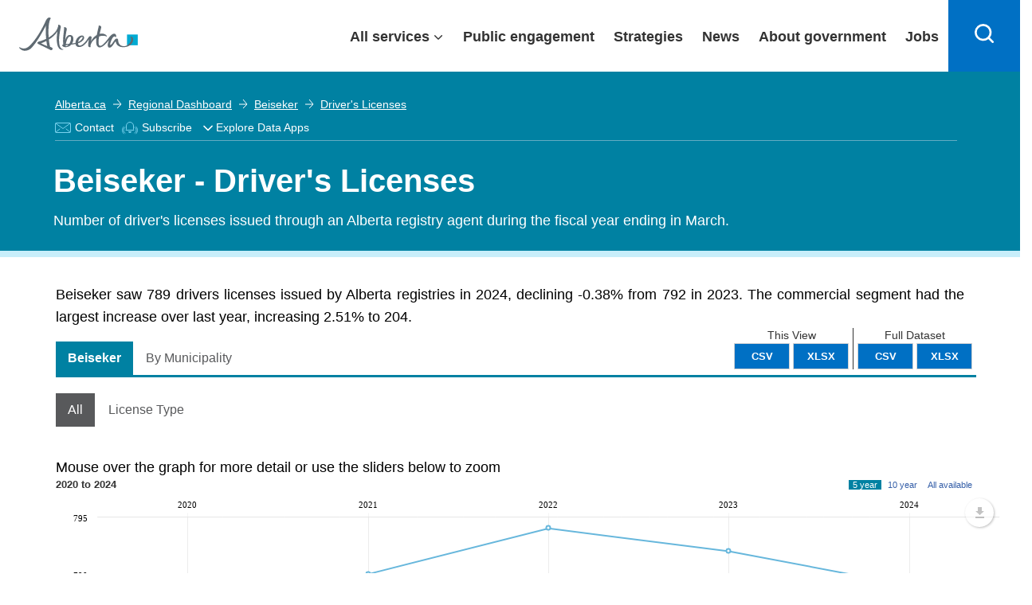

--- FILE ---
content_type: text/html; charset=utf-8
request_url: https://regionaldashboard.alberta.ca/region/beiseker/drivers-licenses/
body_size: 26395
content:

<!DOCTYPE html>
<html lang="en">
<head>
    <!-- Current Version Number: 0.0.12.4 -->
    <meta charset="utf-8">
    <meta http-equiv="X-UA-Compatible" content="IE=10; IE=9; IE=8; IE=7; IE=EDGE" />

    <link href="https://fonts.googleapis.com/css?family=Lato:300,400,700" rel="stylesheet" type="text/css">
    <link href="/Content/lib/bootstrap.css?v=638918497390916877" rel="stylesheet"/>
<link href="/government_theme/css/base.css?v=638918497394823185" rel="stylesheet"/>
<link href="/government_theme/css/modals.css?v=638918497395448238" rel="stylesheet"/>
<link href="/government_theme/css/forms.css?v=638918497395291915" rel="stylesheet"/>
<link href="/government_theme/css/webapplication.css?v=638918497395760782" rel="stylesheet"/>
<link href="/government_theme/css/font-awesome.css?v=638918497394979471" rel="stylesheet"/>
<link href="/government_theme/css/opengovernment_backfill.css?v=638918497395760782" rel="stylesheet"/>
<link href="/government_theme/css/ekko-lightbox.min.css?v=638918497394979471" rel="stylesheet"/>

    <!-- Add this line to include Font Awesome if not already included -->
    <link rel="stylesheet" href="https://cdnjs.cloudflare.com/ajax/libs/font-awesome/6.0.0-beta3/css/all.min.css">

    <meta name="viewport" content="user-scalable=no, width=device-width, initial-scale=1, maximum-scale=1">
    <meta name="author" content="Government of Alberta">
    <meta http-equiv="cleartype" content="on">
    
    <meta id="metaTitle" name="title" content="Beiseker - Driver&#39;s Licenses" />
    <meta id="ogTitle" property="og:title" content="Beiseker - Driver&#39;s Licenses" />
    <meta id="metaDescription" name="description" content="Number of driver&#39;s licenses issued through an Alberta registry agent during the fiscal year ending in March." />
    <meta id="metaDcDescription" name="DC.description" content="Number of driver&#39;s licenses issued through an Alberta registry agent during the fiscal year ending in March." />
    <meta id="ogDescription" property="og:description" content="Number of driver&#39;s licenses issued through an Alberta registry agent during the fiscal year ending in March." />



    


    <link rel="stylesheet" href="//maxcdn.bootstrapcdn.com/font-awesome/4.3.0/css/font-awesome.min.css">
    <link href="//fonts.googleapis.com/css?family=Lato:400,700" rel="stylesheet" type="text/css" />
    <link href="/Content/jqueryui-bootstrap/jquery-ui-1.10.0.custom.css?v=638918497388729325" rel="stylesheet"/>
<link href="/Content/ard.css?v=638918497377791789" rel="stylesheet"/>
<link href="/Content/additional.css?v=638918497377479293" rel="stylesheet"/>
<link href="/Content/lib/jquery.dropdown.css?v=638918497391385645" rel="stylesheet"/>
<link href="/Content/lib/dragula.min.css?v=638918497391385645" rel="stylesheet"/>
<link href="/Content/lib/introjs.css?v=638918497391541869" rel="stylesheet"/>

    <link href="/Content/humane-jackedup.css" rel="stylesheet"/>

    <link href="/Content/print.css" rel="stylesheet" media="print" />

    <script src="/Scripts/lib/humane.min.js"></script>
    


    <!-- Le HTML5 shim, for IE6-8 support of HTML5 elements -->
<!--[if lt IE 9]>
    <link href="/Content/jqueryui-bootstrap/jquery.ui.1.10.0.ie.css" rel="stylesheet"/>
<link href="/Content/ltie9.css" rel="stylesheet"/>


    <script src="/Scripts/css3-mediaqueries.js"></script>
<script src="/Scripts/respond.js"></script>

<![endif]-->



    <link rel="apple-touch-icon" sizes="57x57" href="/favicon/apple-touch-icon-57x57.png">
<link rel="apple-touch-icon" sizes="60x60" href="/favicon/apple-touch-icon-60x60.png">
<link rel="apple-touch-icon" sizes="72x72" href="/favicon/apple-touch-icon-72x72.png">
<link rel="apple-touch-icon" sizes="76x76" href="/favicon/apple-touch-icon-76x76.png">
<link rel="apple-touch-icon" sizes="114x114" href="/favicon/apple-touch-icon-114x114.png">
<link rel="apple-touch-icon" sizes="120x120" href="/favicon/apple-touch-icon-120x120.png">
<link rel="apple-touch-icon" sizes="144x144" href="/favicon/apple-touch-icon-144x144.png">
<link rel="apple-touch-icon" sizes="152x152" href="/favicon/apple-touch-icon-152x152.png">
<link rel="apple-touch-icon" sizes="180x180" href="/favicon/apple-touch-icon-180x180.png">
<link rel="icon" type="image/png" href="/favicon/favicon-32x32.png" sizes="32x32">
<link rel="icon" type="image/png" href="/favicon/android-chrome-192x192.png" sizes="192x192">
<link rel="icon" type="image/png" href="/favicon/favicon-96x96.png" sizes="96x96">
<link rel="icon" type="image/png" href="/favicon/favicon-16x16.png" sizes="16x16">

<meta name="msapplication-TileColor" content="#216275">
<meta name="msapplication-TileImage" content="/favicon/mstile-144x144.png">
<meta name="theme-color" content="#ffffff">
    

    <title>Beiseker - Driver&#39;s Licenses</title>
    <link href="/Scripts/amcharts/plugins/export/export.css" rel="stylesheet"/>

    <style>
        .regions {
            max-height: 9em;
        }

        .indicatorMetadataLicense {
            text-align: center;
            margin-bottom: 10px;
            font-size: 10px;
            margin-top: 10px;
        }

        .dataTable td i {
            font-size: 1.5em !important;
        }

        i.isNegative {
            color: #ff3232;
        }

        i.isPositive {
            color: #95d54c;
        }

        i.isNeutral {
            color: #aaa;
        }

        .dataTable td, .datatable th {
            text-align: center;
            vertical-align: middle;
            color: #414042;
        }
    </style>


    

  
    
    <script type="module" src="https://ard-components-prod.azurewebsites.net/dist/abdc-components/abdc-components.esm.js?v=08.06"></script>
    
</head>
<body class="alberta-theme" ng-app="ARD">
    
    <input type="hidden" value="https://api.economicdata.alberta.ca" id="abdc-api" />
    <input type="hidden" value="https://regionaldashboard.alberta.ca/region/beiseker/drivers-licenses/" id="ard-api" />
    
    <!--[if lt IE 10 ]>
        <div class="alerts">
            <h1>Important Messages</h1>
            <a href="http://browsehappy.com/">
                <h1><i class="fa fa-warning"></i>You are using an older browser</h1>
                <p>Please upgrade for an optimal experience</p>
            </a>
        </div>
    <![endif]-->

    <script type="text/javascript">
        (function (i, s, o, g, r, a, m) {
            i['GoogleAnalyticsObject'] = r;
            i[r] = i[r] || function () {
                (i[r].q = i[r].q || []).push(arguments)
            }, i[r].l = 1 * new Date();
            a = s.createElement(o),
                m = s.getElementsByTagName(o)[0];
            a.async = 1;
            a.src = g;
            m.parentNode.insertBefore(a, m)
        })(window, document, 'script', '//www.google-analytics.com/analytics.js', 'ga');

        ga('create', 'UA-90281135-1', 'auto'); /* Webteam EDI GA Code */
        ga('create', 'UA-53302704-1', 'auto', { 'name': 'edpa' });
        ga('create', 'UA-66963100-1', 'auto', { 'name': 'edparegionaldashboard' });

        ga(function () {
            var trackers = ga.getAll();
            for (var i = 0; i < trackers.length; ++i) {
                var tracker = trackers[i];
                tracker.send('pageview');
            }
        });
    </script>
    <script>
        function openDropdown() {
            setTimeout(function () {
                var x = document.getElementById("myEDAppDIV")
                x.style.left = x.parentElement.getBoundingClientRect().left + "px";
                if (x.style.display === "none") {
                    x.style.display = "flex";
                    $("#myEDAppLabelArrow").attr("aria-expanded", "true");
                    x.focus();
                }
            }, 0);
        }
        function closeDropdown() {
            setTimeout(function () {
                var focus = $(document.activeElement);
                if (focus.is("#myEDAppDIV") || $('#myEDAppDIV').has(focus).length) {
                    // do nothing
                } else {
                    var x = document.getElementById("myEDAppDIV")
                    x.style.display = "none";
                    $("#myEDAppLabelArrow").attr("aria-expanded", "false");
                }
            }, 0);

        }
    </script>

    
    <abdc-subscription-form id="abdc-subscription-form"></abdc-subscription-form>
    






    <div class="goaHeader" style="width:100%;">
        <header>
            <div class="ab-skiplinks">

            </div>

            <div class="ab-header" style="width:100%;position: fixed;">
                <div class="ab-wrapper">
                    <div class="ab-logo notDesktop">
                            <a href="https://www.alberta.ca/index.aspx">
                                <svg style="height: 35px;width: 130px;transition: width .2s;position: relative;top: 3px;" xmlns="http://www.w3.org/2000/svg" width="149" height="42" viewBox="0 0 216 61" shape-rendering="geometricPrecision">
                                    <rect class="logo" fill="#00aad2" x="196.411" y="31.014" width="19.59" height="19.592"></rect>
                                    <path class="logo" fill="#5f6a72" d="M91.271,47.934c-1.972,0.198-4.068,0.382-6.278,0.548c0.833-6.288,4.105-15.027,8.177-13.62C95.521,35.676,94.284,43.033,91.271,47.934 M86.106,52.264c-0.714,0.111-1.304,0.101-1.773,0.014c0.28-0.241,0.455-0.594,0.455-1.014c0-0.266,0.009-0.544,0.024-0.832c1.104-0.052,2.831-0.177,4.888-0.376C88.623,51.241,87.409,52.067,86.106,52.264 M111.223,37.314c2.598-2.413,3.89-2.237,4.231-1.589c0.736,1.403-2.325,6.345-8.184,9.047C107.774,42.114,109.176,39.216,111.223,37.314 M207.625,39.712c-0.251-4.887-4.579-5.683-5.176-4.293c-0.208,0.487,1.626,0.313,1.633,3.764c0.005,5.71-5.787,13.165-13.167,13.165c-8.04,0-10.114-6.254-10.502-9.348c-0.256-2.058,0.187-5.029-3.368-4.636c-2.486,0.28-4.733,5.12-7.885,9.196c-2.704,3.499-3.918,3.166-3.286,0.163c0.783-3.763,3.925-12.594,7.517-13.237c1.661-0.297,2.257,2.625,3.02,0.796c0.768-1.832,0.063-5.783-3.655-5.783c-2.605,0-5.73,2.762-8.292,5.905c-2.233,2.744-13.522,19.357-18.257,15.77c-2.215-1.676-2.035-8.506-0.643-16.553c5.618-2.167,10.292-1.456,12.936-0.188c1.305,0.626,1.485,0.532,0.929-0.903c-0.825-2.108-5.345-5.405-12.405-3.888c-0.17,0.033-0.336,0.079-0.505,0.119c0.569-2.613,1.231-5.268,1.954-7.849c0.661-2.364,2.6-6.454-2.462-7.242c-1.613-0.252-0.927,0.53-1.459,2.71c-0.978,4.015-2.214,9.227-3.109,14.458c-4.161,2.396-8.035,6.399-10.874,11.667c0.492-2.429,1.254-5.116,1.308-6.93c0.054-1.911-1.255-2.332-1.763-2.482c-1.111-0.314-2.453,0.236-3.776,2.106c-3.104,4.37-7.035,11.284-13.001,14.184c-4.28,2.081-6.157-0.015-6.262-3.238c0.845-0.259,1.601-0.525,2.24-0.813c7.756-3.437,10.419-8.621,8.448-11.774c-1.87-3-7.217-2.086-11.439,2.361c-2.081,2.193-3.684,5.956-3.871,9.387c-1.79,0.387-3.848,0.731-6.146,1.041c3.644-5.911,3.329-13.9-2.001-15.247c-6.182-1.561-9.309,4.44-10.633,9.436c0.408-4.996,1.206-11.077,2.335-16.725c0.472-2.361,2.087-6.455-3.041-7.24c-1.629-0.252-1.377,0.505-1.241,2.71c0.18,2.958-3.096,20.875-1.384,28.744c-2.206,0.714-3.101,2.375-0.264,4.127c1.955,1.203,6.258,1.603,10.605-0.537c1.559-0.771,2.909-1.854,4.034-3.125c2.59-0.326,5.314-0.744,7.796-1.241c0.425,3.45,2.677,6.095,7.905,5.606c7.433-0.691,14.035-9.826,16.528-14.226c-0.45,4.716-3.519,15.019,1.716,14.49c2.051-0.208,1.158-0.536,1.285-2.306c0.454-6.208,5.62-11.47,10.73-14.694c-0.887,7.602-0.579,14.391,2.868,16.546c6.341,3.963,15.326-6.477,20.27-12.862c-2.516,5.671-3.945,12.936-0.164,14.047c4.435,1.293,7.932-6.063,12.022-11.693c0.475,4.042,3.168,11.003,14.033,11.003C200.729,54.163,208.007,47.148,207.625,39.712 M51.101,52.114c-2.665-0.965-6.464-2.513-11.424-5.046c2.717-0.991,6.169-2.443,9.806-4.345C49.973,46.873,50.505,49.892,51.101,52.114M80.545,57.718c-0.125-0.258-0.849,0.105-1.587-0.003c-2.101-0.31-4.863-3.18-5.699-7.896c-1.504-8.489-0.612-16.865,1.88-29.348c0.47-2.361,2.084-6.451-3.041-7.243c-1.63-0.251-0.786,0.554-1.243,2.71c-1.971,9.297-9.574,15.999-17.207,20.493c-0.799-10.645-0.474-22.465,1.53-29.714c1.691-6.115,3.703-4.992,1.209-6.277c-2.624-1.352-5.445,0.435-7.726,4.989c-2.28,4.552-12.795,29.289-29.584,45.984c-8.592,8.545-16.363,4.146-17.919,2.831c-1.266-1.069-1.734,0.582-0.163,2.271c6.949,7.494,17.1,3.194,20.795-0.5c10.215-10.21,22.092-32.19,26.897-41.517c-0.443,5.251-0.593,14.058,0.385,24.379c-5.199,2.533-9.86,4.021-12.059,4.601c-2.381,0.624-3.854,1.593-3.898,2.697c-0.047,1.208,1.552,2.227,3.863,3.325c4.116,1.954,16.167,7.647,19.136,9.374c2.543,1.476,3.784,0.325,4.537-1.268c0.983-2.076-1.716-3.276-4.328-4.057c-1.006-3.495-1.81-8.196-2.345-13.377c6.126-3.772,12.158-8.793,15.635-15.068c-0.876,5.245-3.124,23.08,2.507,30.621c1.241,1.662,3.981,3.479,6.656,3.209C80.036,58.805,80.671,57.977,80.545,57.718"></path>
                                </svg>
                            </a>
                        </div>
                    <div class="ab-logo desktop">
                        <a href="https://www.alberta.ca/index.aspx">
                            <svg xmlns="http://www.w3.org/2000/svg" width="149" height="42" viewBox="0 0 216 61" shape-rendering="geometricPrecision">
                                <rect class="logo" fill="#00aad2" x="196.411" y="31.014" width="19.59" height="19.592"></rect>
                                <path class="logo" fill="#5f6a72" d="M91.271,47.934c-1.972,0.198-4.068,0.382-6.278,0.548c0.833-6.288,4.105-15.027,8.177-13.62C95.521,35.676,94.284,43.033,91.271,47.934 M86.106,52.264c-0.714,0.111-1.304,0.101-1.773,0.014c0.28-0.241,0.455-0.594,0.455-1.014c0-0.266,0.009-0.544,0.024-0.832c1.104-0.052,2.831-0.177,4.888-0.376C88.623,51.241,87.409,52.067,86.106,52.264 M111.223,37.314c2.598-2.413,3.89-2.237,4.231-1.589c0.736,1.403-2.325,6.345-8.184,9.047C107.774,42.114,109.176,39.216,111.223,37.314 M207.625,39.712c-0.251-4.887-4.579-5.683-5.176-4.293c-0.208,0.487,1.626,0.313,1.633,3.764c0.005,5.71-5.787,13.165-13.167,13.165c-8.04,0-10.114-6.254-10.502-9.348c-0.256-2.058,0.187-5.029-3.368-4.636c-2.486,0.28-4.733,5.12-7.885,9.196c-2.704,3.499-3.918,3.166-3.286,0.163c0.783-3.763,3.925-12.594,7.517-13.237c1.661-0.297,2.257,2.625,3.02,0.796c0.768-1.832,0.063-5.783-3.655-5.783c-2.605,0-5.73,2.762-8.292,5.905c-2.233,2.744-13.522,19.357-18.257,15.77c-2.215-1.676-2.035-8.506-0.643-16.553c5.618-2.167,10.292-1.456,12.936-0.188c1.305,0.626,1.485,0.532,0.929-0.903c-0.825-2.108-5.345-5.405-12.405-3.888c-0.17,0.033-0.336,0.079-0.505,0.119c0.569-2.613,1.231-5.268,1.954-7.849c0.661-2.364,2.6-6.454-2.462-7.242c-1.613-0.252-0.927,0.53-1.459,2.71c-0.978,4.015-2.214,9.227-3.109,14.458c-4.161,2.396-8.035,6.399-10.874,11.667c0.492-2.429,1.254-5.116,1.308-6.93c0.054-1.911-1.255-2.332-1.763-2.482c-1.111-0.314-2.453,0.236-3.776,2.106c-3.104,4.37-7.035,11.284-13.001,14.184c-4.28,2.081-6.157-0.015-6.262-3.238c0.845-0.259,1.601-0.525,2.24-0.813c7.756-3.437,10.419-8.621,8.448-11.774c-1.87-3-7.217-2.086-11.439,2.361c-2.081,2.193-3.684,5.956-3.871,9.387c-1.79,0.387-3.848,0.731-6.146,1.041c3.644-5.911,3.329-13.9-2.001-15.247c-6.182-1.561-9.309,4.44-10.633,9.436c0.408-4.996,1.206-11.077,2.335-16.725c0.472-2.361,2.087-6.455-3.041-7.24c-1.629-0.252-1.377,0.505-1.241,2.71c0.18,2.958-3.096,20.875-1.384,28.744c-2.206,0.714-3.101,2.375-0.264,4.127c1.955,1.203,6.258,1.603,10.605-0.537c1.559-0.771,2.909-1.854,4.034-3.125c2.59-0.326,5.314-0.744,7.796-1.241c0.425,3.45,2.677,6.095,7.905,5.606c7.433-0.691,14.035-9.826,16.528-14.226c-0.45,4.716-3.519,15.019,1.716,14.49c2.051-0.208,1.158-0.536,1.285-2.306c0.454-6.208,5.62-11.47,10.73-14.694c-0.887,7.602-0.579,14.391,2.868,16.546c6.341,3.963,15.326-6.477,20.27-12.862c-2.516,5.671-3.945,12.936-0.164,14.047c4.435,1.293,7.932-6.063,12.022-11.693c0.475,4.042,3.168,11.003,14.033,11.003C200.729,54.163,208.007,47.148,207.625,39.712 M51.101,52.114c-2.665-0.965-6.464-2.513-11.424-5.046c2.717-0.991,6.169-2.443,9.806-4.345C49.973,46.873,50.505,49.892,51.101,52.114M80.545,57.718c-0.125-0.258-0.849,0.105-1.587-0.003c-2.101-0.31-4.863-3.18-5.699-7.896c-1.504-8.489-0.612-16.865,1.88-29.348c0.47-2.361,2.084-6.451-3.041-7.243c-1.63-0.251-0.786,0.554-1.243,2.71c-1.971,9.297-9.574,15.999-17.207,20.493c-0.799-10.645-0.474-22.465,1.53-29.714c1.691-6.115,3.703-4.992,1.209-6.277c-2.624-1.352-5.445,0.435-7.726,4.989c-2.28,4.552-12.795,29.289-29.584,45.984c-8.592,8.545-16.363,4.146-17.919,2.831c-1.266-1.069-1.734,0.582-0.163,2.271c6.949,7.494,17.1,3.194,20.795-0.5c10.215-10.21,22.092-32.19,26.897-41.517c-0.443,5.251-0.593,14.058,0.385,24.379c-5.199,2.533-9.86,4.021-12.059,4.601c-2.381,0.624-3.854,1.593-3.898,2.697c-0.047,1.208,1.552,2.227,3.863,3.325c4.116,1.954,16.167,7.647,19.136,9.374c2.543,1.476,3.784,0.325,4.537-1.268c0.983-2.076-1.716-3.276-4.328-4.057c-1.006-3.495-1.81-8.196-2.345-13.377c6.126-3.772,12.158-8.793,15.635-15.068c-0.876,5.245-3.124,23.08,2.507,30.621c1.241,1.662,3.981,3.479,6.656,3.209C80.036,58.805,80.671,57.977,80.545,57.718"></path>
                            </svg>
                        </a>
                    </div>
                    <div id="content-desktop" style="width: 100%; justify-content: flex-end;">
                        <div class="ab-menubar" id="menu">

                            <div class="ab-wrapper1" id="menuchild">
                                <ul>
                                    <li class="allservices">
                                        <a href="javascript:void(0)" target="_self" id="services" aria-expanded="false" class="collapsible1" style="display:flex;padding-right: 30px;padding-left: 15px;">All services</a>

                                        



                                        <div class="content" style="display: none;">

                                            <div class="goa-band--medium goa-band--grey ab-menudropdown">
                                                <div class="goa-grid-33-33-100 ab-theme">
                                                    <a href="http://alberta.ca/arts-culture.aspx" style="padding-right: 12px;padding-left: 12px;box-sizing: border-box; display: flex;flex-direction: row; align-self: stretch;align-items: center;width: 100%;border: none;color: #0070c4;font-weight: 400;text-decoration: underline;">
                                                        <svg xmlns="http://www.w3.org/2000/svg" width="48" height="48" viewBox="0 0 48 48">

                                                            <path fill="#333" d="M23.3,42.5c-9.6-1.4-16.6-8.6-20.2-21.1C6,19,9.8,17,14,15.6l-0.6-1.9c-4.6,1.5-8.9,3.9-12,6.6l-0.5,0.4 L1,21.3c3.8,13.9,11.6,21.9,22.5,23.2l0.5,0.1l0.3-0.3c1.4-1.3,2.3-2.8,2.8-4.3l-1.9-0.7C24.9,40.4,24.3,41.4,23.3,42.5z"></path>

                                                            <path fill="#333" d="M11.7,31.9c0.7,0,1.4-0.1,2-0.3c1.7-0.6,3.2-1.9,3.3-3l-2-0.3c-0.1,0.2-0.7,1-1.9,1.4c-1.2,0.4-2.2,0.2-2.3,0 c0,0,0,0,0,0l-1.9,0.6C9.3,31.4,10.4,31.9,11.7,31.9z"></path>

                                                            <path fill="#333" d="M46.8,6.7l-0.6-0.2c-4.5-1.9-10-2.9-15-3c-5,0-10.4,1.1-15,3l-0.6,0.2l0,0.6c-1.1,17.8,3.3,27.4,15.2,33.1 l0.4,0.2l0.4-0.2c11.9-5.7,16.3-15.3,15.2-33.1L46.8,6.7z M31.2,38.4C20.7,33.2,16.7,24.3,17.6,8.1c4.2-1.6,9.1-2.6,13.6-2.6 c4.5,0,9.5,1,13.7,2.6C45.8,24.3,41.8,33.2,31.2,38.4z"></path>

                                                            <path fill="#333" d="M38.3,25.7L37.7,26c-1.4,0.5-3.7,0.9-6.5,0.9c-2.8-0.1-5-0.4-6.5-0.9l-0.7-0.2l-0.5,0.5 c-0.5,0.5-0.2,1.3-0.1,1.5c0.7,1.6,3.8,6,7.7,6s7-4.4,7.7-6c0.1-0.3,0.4-1-0.1-1.5L38.3,25.7z M31.2,31.7c-2,0-3.9-1.9-5-3.3 c1.4,0.3,3.1,0.4,5,0.5c1.9,0,3.6-0.2,5-0.5C35.1,29.9,33.3,31.7,31.2,31.7z"></path>

                                                            <path fill="#333" d="M37.1,16.2c-3.1,0-4.9,2-4.9,3.9h2c0-0.8,0.9-1.9,2.9-1.9c2.1,0,3.8,1.5,3.9,1.9h2 C42.9,18.2,39.9,16.2,37.1,16.2z"></path>

                                                            <path fill="#333" d="M28.3,20.1h2c0-1.9-1.8-3.9-4.9-3.9c-2.9,0-5.9,2-5.9,3.9l2,0c0.1-0.5,1.8-1.9,3.9-1.9 C27.4,18.2,28.3,19.3,28.3,20.1z"></path>

                                                        </svg>
                                                        Arts and culture
                                                    </a>
                                                </div>
                                                <div class="goa-grid-33-33-100 ab-theme">
                                                    <a href="http://alberta.ca/business-economy.aspx" style="padding-right: 12px;padding-left: 12px;box-sizing: border-box; display: flex;flex-direction: row; align-self: stretch;align-items: center;width: 100%;border: none;color: #0070c4;font-weight: 400;text-decoration: underline;">
                                                        <svg xmlns="http://www.w3.org/2000/svg" width="48" height="48" viewBox="0 0 48 48">

                                                            <path fill="#333" d="M21.3,6.5C10.6,6.7,2,15.4,2,26.2s8.6,19.5,19.3,19.6c0.1,0,0.2,0,0.3,0c10.9,0,19.7-8.8,19.7-19.7h-20V6.5z M17.2,28.1H3.9c-0.1-0.6-0.1-1.3-0.1-1.9c0-1,0.1-1.9,0.2-2.8h15.4v2.9L17.2,28.1z M14.8,30.1l-7.7,6.3c-1.3-1.9-2.3-4-2.8-6.3 H14.8z M19.5,21.4h-15c0.5-1.7,1.2-3.3,2.1-4.7h12.9V21.4z M19.5,8.5v6.2H8.1C10.9,11.3,15,9,19.5,8.5z M21.7,44c0,0-0.1,0-0.1,0 l-0.2,0c-5.2-0.1-9.8-2.4-13-6.1l12.2-10h18.9C38.5,37,30.9,44,21.7,44z"></path>

                                                            <path fill="#333" d="M26.3,2.2c-0.1,0-0.2,0-0.4,0v19.6h20C46,11,37.2,2.2,26.3,2.2z M27.8,20V4c8.6,0.7,15.4,7.5,16.3,16H27.8z"></path>

                                                        </svg>
                                                        Business and economy
                                                    </a>
                                                </div><div class="goa-grid-33-33-100 ab-theme">
                                                    <a href="http://alberta.ca/transportation-roads-driving.aspx" style="padding-right: 12px;padding-left: 12px;box-sizing: border-box; display: flex;flex-direction: row; align-self: stretch;align-items: center;width: 100%;border: none;color: #0070c4;font-weight: 400;text-decoration: underline;">
                                                        <svg xmlns="http://www.w3.org/2000/svg" width="48" height="48" viewBox="0 0 48 48">

                                                            <path fill="#333" d="M24,5.9c-3,0-5.4,2.4-5.4,5.4s2.4,5.4,5.4,5.4c3,0,5.4-2.4,5.4-5.4S26.9,5.9,24,5.9z M24,14.7c-1.9,0-3.4-1.5-3.4-3.4s1.5-3.4,3.4-3.4c1.9,0,3.4,1.5,3.4,3.4S25.8,14.7,24,14.7z"></path>

                                                            <path fill="#333" d="M24,18.6c-3,0-5.4,2.4-5.4,5.4c0,3,2.4,5.4,5.4,5.4c3,0,5.4-2.4,5.4-5.4C29.4,21,26.9,18.6,24,18.6z M24,27.4c-1.9,0-3.4-1.5-3.4-3.4c0-1.9,1.5-3.4,3.4-3.4c1.9,0,3.4,1.5,3.4,3.4C27.4,25.9,25.8,27.4,24,27.4z"></path>

                                                            <path fill="#333" d="M24,31.3c-3,0-5.4,2.4-5.4,5.4c0,3,2.4,5.4,5.4,5.4c3,0,5.4-2.4,5.4-5.4C29.4,33.7,26.9,31.3,24,31.3z M24,40.1c-1.9,0-3.4-1.5-3.4-3.4c0-1.9,1.5-3.4,3.4-3.4c1.9,0,3.4,1.5,3.4,3.4C27.4,38.6,25.8,40.1,24,40.1z"></path>

                                                            <path fill="#333" d="M42.1,5.9h-6.8v-1c0-2.2-1.8-3.9-3.9-3.9H16.7c-2.2,0-3.9,1.8-3.9,3.9v1H5.9c-0.6,0-1,0.4-1,1v1c0,5.1,2.5,6.9,4.9,6.9h1v-2h-1c-2.6,0-2.9-3.4-2.9-4.8h5.8v10.7H5.9c-0.6,0-1,0.4-1,1v1c0,5.1,2.5,6.9,4.9,6.9h1v-2h-1c-2.6,0-2.9-3.4-2.9-4.8h5.8v10.7H5.9c-0.6,0-1,0.4-1,1v1c0,5.1,2.5,6.9,4.9,6.9h1v-2h-1c-2.6,0-2.9-3.4-2.9-4.8h5.8v9.7c0,2.2,1.8,3.9,3.9,3.9h14.7c2.2,0,3.9-1.8,3.9-3.9v-9.8h5.8c0,1.5-0.3,4.8-2.9,4.8h-1v2h1c2.4,0,4.9-1.8,4.9-6.9v-1c0-0.6-0.4-1-1-1h-6.8V20.6h5.8c0,4.1-1.2,4.8-3.3,4.8h-0.6v2h0.6c4.7,0,5.3-3.7,5.3-6.9v-1c0-0.6-0.4-1-1-1h-6.8V7.9h5.8c0,1.5-0.3,4.8-2.9,4.8h-1v2h1c2.4,0,4.9-1.8,4.9-6.9v-1C43.1,6.3,42.6,5.9,42.1,5.9z M33.3,43.1c0,1.1-0.9,1.9-1.9,1.9H16.7c-1.1,0-1.9-0.9-1.9-1.9V4.9c0-1.1,0.9-1.9,1.9-1.9h14.7c1.1,0,1.9,0.9,1.9,1.9V43.1z"></path>

                                                        </svg>
                                                        Driving and transportation
                                                    </a>
                                                </div><div class="goa-grid-33-33-100 ab-theme">
                                                    <a href="http://alberta.ca/education-training.aspx" style="padding-right: 12px;padding-left: 12px;box-sizing: border-box; display: flex;flex-direction: row; align-self: stretch;align-items: center;width: 100%;border: none;color: #0070c4;font-weight: 400;text-decoration: underline;">
                                                        <svg xmlns="http://www.w3.org/2000/svg" width="48" height="48" viewBox="0 0 48 48">

                                                            <path fill="#333" d="M47.7,16.2L26.5,9.1c-0.9-0.3-1.9-0.3-2.8,0l-22,7.2l0,3.9l10.4,3.6v8.5c0,3.2,6.3,4.8,12.5,4.8c6.2,0,12.5-1.7,12.5-4.8V24l3.3-1.2c0.3,0.2,0.5,0.7,0.5,1.8V36h2V24.6c0-2.7-1.3-3.6-2.4-3.9L25.9,16l-0.6,1.9l12.1,3.9l-11.5,4.1c-0.4,0.1-0.8,0.1-1.2,0L3.7,18.7l0-1.1L24.3,11c0.5-0.2,1-0.2,1.5,0l19.8,6.7l0,1.1l-2.6,1l0.7,1.9l3.9-1.5L47.7,16.2z M25.2,28c0.4,0,0.9-0.1,1.3-0.2l8.6-3.1v7.5c0,1-4,2.8-10.5,2.8s-10.5-1.8-10.5-2.8v-7.8l9.8,3.4C24.4,27.9,24.8,28,25.2,28z"></path>

                                                        </svg>
                                                        Education and training
                                                    </a>
                                                </div><div class="goa-grid-33-33-100 ab-theme">
                                                    <a href="http://alberta.ca/emergencies-public-safety.aspx" style="padding-right: 12px;padding-left: 12px;box-sizing: border-box; display: flex;flex-direction: row; align-self: stretch;align-items: center;width: 100%;border: none;color: #0070c4;font-weight: 400;text-decoration: underline;">
                                                        <svg xmlns="http://www.w3.org/2000/svg" width="48" height="48" viewBox="0 0 48 48">

                                                            <path fill="#333" d="M28,6.2c-1-1.8-2.4-2.7-4-2.7c0,0,0,0,0,0c-1.6,0-3,1-4,2.7L1.9,37.6c-1,1.8-1.1,3.5-0.4,4.8 c0.8,1.3,2.3,2.1,4.3,2.1h36.3c2,0,3.6-0.7,4.3-2.1c0.8-1.3,0.6-3.1-0.4-4.8L28,6.2z M44.8,41.4c-0.4,0.7-1.4,1.1-2.6,1.1H5.8 c-1.3,0-2.2-0.4-2.6-1.1c-0.4-0.7-0.3-1.7,0.4-2.8L21.8,7.2c0.6-1.1,1.5-1.7,2.3-1.7h0c0.8,0,1.6,0.6,2.3,1.7l18.1,31.4 C45,39.7,45.2,40.7,44.8,41.4z"></path>

                                                            <path fill="#333" d="M24.9,8.7c-0.2-0.3-0.5-0.5-0.9-0.5c-0.4,0-0.7,0.2-0.9,0.5L5.5,39.1c-0.2,0.3-0.2,0.7,0,1s0.5,0.5,0.9,0.5 h35.2c0.4,0,0.7-0.2,0.9-0.5c0.2-0.3,0.2-0.7,0-1L24.9,8.7z M8.1,38.6L24,11.2l15.8,27.4H8.1z"></path>

                                                            <path fill="#333" d="M23,19.3v9.9c0,0.6,0.4,1,1,1s1-0.4,1-1v-9.9c0-0.6-0.4-1-1-1S23,18.7,23,19.3z"></path>

                                                            <path fill="#333" d="M22.4,33.7c0,0.9,0.7,1.6,1.6,1.6c0.9,0,1.6-0.7,1.6-1.6c0-0.9-0.7-1.6-1.6-1.6C23.1,32.1,22.4,32.8,22.4,33.7z"></path>

                                                        </svg>
                                                        Emergencies and public safety
                                                    </a>
                                                </div><div class="goa-grid-33-33-100 ab-theme">
                                                    <a href="http://alberta.ca/environment-natural-resources.aspx" style="padding-right: 12px;padding-left: 12px;box-sizing: border-box; display: flex;flex-direction: row; align-self: stretch;align-items: center;width: 100%;border: none;color: #0070c4;font-weight: 400;text-decoration: underline;">
                                                        <svg xmlns="http://www.w3.org/2000/svg" width="48" height="48" viewBox="0 0 48 48">

                                                            <path fill="#333" d="M17.2,20.1c0.9-3.7,4.1-6.3,7.9-6.3c3.6,0,6.7,2.3,7.8,5.7l1.9-0.6c-1.3-4.2-5.2-7.1-9.7-7.1c-4.7,0-8.8,3.2-9.9,7.8L17.2,20.1z"></path>

                                                            <path fill="#333" d="M22.3,22.6C15.1,20.8,7.9,20.9,2.4,23l0.7,1.9c4.4-1.7,9.9-2,15.6-1c-1,0.4-2,0.9-2.9,1.4c-3.6-0.3-6.9-0.1-9.8,0.6l0.5,1.9c2-0.5,4.2-0.7,6.5-0.7c-1.2,0.9-2.3,1.9-3.2,3l1.5,1.3c4.5-5.3,13.3-8.6,22.9-8.6 c4.2,0,8.5,0.7,12.2,1.9l0.6-1.9c-3.9-1.3-8.3-2-12.8-2C30,20.8,25.9,21.4,22.3,22.6z"></path>

                                                            <path fill="#333" d="M12.6,32.7l1.5,1.3c3.7-4.4,11.5-7.3,20-7.3c3.6,0,7.3,0.5,10.5,1.5l0.6-1.9c-3.4-1.1-7.3-1.6-11.1-1.6C25.1,24.7,16.7,27.8,12.6,32.7z"></path>

                                                            <path fill="#333" d="M15.5,35.2l1.6,1.3c0.6-0.7,1.4-1.4,2.5-2.1c0.4,0.5,1.4,1.9,2,5.2l2-0.4c-0.6-3.2-1.5-4.9-2.2-5.8c0.9-0.5,2-0.9,3.2-1.3c0.5,0.7,1.9,2.8,2.8,6.3l1.9-0.5c-0.8-3.1-2-5.2-2.7-6.4c1-0.2,2-0.4,3.1-0.6c0.7,0.8,2.6,3.1,3.6,6.3l1.9-0.6c-0.8-2.6-2.1-4.6-3.1-5.9c0.7,0,1.5-0.1,2.3-0.1c0.5,0,1.1,0,1.6,0.1c0.7,0.5,2.6,2.2,3.7,5.3l1.9-0.6c-0.6-1.9-1.6-3.3-2.4-4.4c1.4,0.2,2.8,0.5,4.2,0.9l0.6-1.9c-3-0.9-6.1-1.3-9.4-1.3C25,28.5,18.2,31.9,15.5,35.2z"></path>

                                                            <path fill="#333" d="M25.1,10.7c0.6,0,1-0.4,1-1V7.1c0-0.6-0.4-1-1-1s-1,0.4-1,1v2.5C24.1,10.2,24.5,10.7,25.1,10.7z"></path>

                                                            <path fill="#333" d="M29.4,11.5c0.1,0.1,0.3,0.1,0.4,0.1c0.4,0,0.8-0.2,0.9-0.6l1-2.4c0.2-0.5,0-1.1-0.5-1.3c-0.5-0.2-1.1,0-1.3,0.5l-1,2.4C28.7,10.7,28.9,11.3,29.4,11.5z"></path>

                                                            <path fill="#333" d="M35.5,17.7c0.2,0.4,0.5,0.6,0.9,0.6c0.1,0,0.3,0,0.4-0.1l2.4-1c0.5-0.2,0.8-0.8,0.5-1.3c-0.2-0.5-0.8-0.8-1.3-0.5l-2.4,1C35.6,16.6,35.3,17.2,35.5,17.7z"></path>

                                                            <path fill="#333" d="M33.8,14.3c0.3,0,0.5-0.1,0.7-0.3l1.8-1.8c0.4-0.4,0.4-1,0-1.4c-0.4-0.4-1-0.4-1.4,0l-1.8,1.8c-0.4,0.4-0.4,1,0,1.4C33.3,14.2,33.5,14.3,33.8,14.3z"></path>

                                                            <path fill="#333" d="M19.4,11c0.2,0.4,0.5,0.6,0.9,0.6c0.1,0,0.3,0,0.4-0.1c0.5-0.2,0.8-0.8,0.5-1.3l-1-2.4C20,7.4,19.5,7.1,19,7.3c-0.5,0.2-0.8,0.8-0.5,1.3L19.4,11z"></path>

                                                            <path fill="#333" d="M10.9,17.3l2.4,1c0.1,0.1,0.3,0.1,0.4,0.1c0.4,0,0.8-0.2,0.9-0.6c0.2-0.5,0-1.1-0.5-1.3l-2.4-1c-0.5-0.2-1.1,0-1.3,0.5C10.2,16.5,10.4,17.1,10.9,17.3z"></path>

                                                            <path fill="#333" d="M15.6,14c0.2,0.2,0.5,0.3,0.7,0.3s0.5-0.1,0.7-0.3c0.4-0.4,0.4-1,0-1.4l-1.8-1.8c-0.4-0.4-1-0.4-1.4,0c-0.4,0.4-0.4,1,0,1.4L15.6,14z"></path>

                                                        </svg>
                                                        Environment
                                                    </a>
                                                </div><div class="goa-grid-33-33-100 ab-theme">
                                                    <a href="http://alberta.ca/family-social-caregiver-supports.aspx" style="padding-right: 12px;padding-left: 12px;box-sizing: border-box; display: flex;flex-direction: row; align-self: stretch;align-items: center;width: 100%;border: none;color: #0070c4;font-weight: 400;text-decoration: underline;">
                                                        <svg xmlns="http://www.w3.org/2000/svg" width="48" height="48" viewBox="0 0 48 48">

                                                            <path fill="#333" d="M46.4,12.6L45,11.2L41.2,15l-8.6-8.6l3.6-3.6l-1.4-1.4l-4.1,4.1L16.4,9.2c-0.2,0-0.3,0.1-0.5,0.3L5.8,19.4c-0.2,0.2-0.3,0.4-0.3,0.7s0.1,0.5,0.3,0.7c0.8,0.8,2.3,1.8,3.8,2.2l-7.5,7.5c-0.7,0.7-1.1,1.6-1.1,2.6c0,1,0.4,1.9,1.1,2.6c0.4,0.4,0.9,0.7,1.5,0.9c-0.5,0.6-0.8,1.4-0.8,2.3c0,1,0.4,1.9,1.1,2.6c0.7,0.7,1.6,1.1,2.6,1.1c0.6,0,1.2-0.2,1.8-0.5C8.3,42.5,8.6,43,9,43.5c0.7,0.7,1.6,1.1,2.6,1.1s1.9-0.4,2.6-1.1l0.3-0.3c0.2,0.5,0.5,1,0.9,1.4c0.7,0.7,1.6,1.1,2.6,1.1c1,0,1.9-0.4,2.6-1.1l2.8-2.8l0.9,0.9c0.1,0.1,0.3,0.2,0.4,0.2l4.7,1.5l2.5,2.5l1.4-1.4l-1.9-1.9l4.9-4.9l1.9,1.9l1.4-1.4l-2.4-2.4l-1.5-7.5l3.9-3.9c0.1-0.1,0.2-0.3,0.3-0.4L42,17L46.4,12.6z M12.7,42.1c-0.6,0.6-1.7,0.6-2.3,0c-0.6-0.6-0.6-1.6,0-2.3l5.4-5.4l0.2,0.2l2.1,2.1L12.7,42.1z M19,43.2c-0.6,0.6-1.7,0.6-2.3,0c-0.3-0.3-0.5-0.7-0.5-1.1c0-0.4,0.2-0.8,0.5-1.1l0,0l2.8-2.8l2.3,2.3L19,43.2z M29.6,42.4l-4.1-1.3l-8-8l-1.3-1.3c-0.2-0.2-0.2-0.7,0-0.9c0.2-0.2,0.7-0.2,0.9,0l1,1l0,0l3.2,3.2l1.4-1.4l-5.9-5.9c-0.2-0.2-0.2-0.7,0-0.9c0.2-0.2,0.7-0.2,0.9,0l5.9,5.9l1.4-1.4l-3.2-3.2l0,0l-3.7-3.7c-0.1-0.1-0.2-0.3-0.2-0.5s0.1-0.3,0.2-0.5c0.2-0.2,0.7-0.2,0.9,0l6.9,6.9l1.4-1.4l-3.2-3.2l0,0l-2.4-2.4c-0.1-0.1-0.2-0.3-0.2-0.5c0-0.2,0.1-0.3,0.2-0.5c0.2-0.2,0.7-0.2,0.9,0l8.2,8.2l1.4-1.4l-2.2-2.2l0,0c-0.2-0.2-0.3-0.6-0.3-1c0-0.1,0-0.3,0.1-0.4l3.6,3.6l1.5,7.5L29.6,42.4zM37.9,24.1l-3.4,3.4l-4-4c-0.2-0.2-0.4-0.3-0.7-0.3s-0.5,0.1-0.7,0.3c-0.5,0.5-0.8,1-1,1.7l-4-4c-1-1-2.7-1-3.7,0c-0.2,0.2-0.3,0.4-0.4,0.6c-1-0.6-2.4-0.5-3.3,0.4c-0.5,0.5-0.8,1.2-0.8,1.9c0,0.3,0.1,0.7,0.2,1c-0.3,0.1-0.5,0.3-0.7,0.5c-1,1-1,2.6-0.1,3.6c-0.2,0.1-0.4,0.2-0.5,0.4c-0.9,0.9-1,2.3-0.3,3.4c0,0,0,0,0,0.1L9,38.4l0,0c0,0,0,0,0,0l-1.5,1.5c-0.6,0.6-1.7,0.6-2.3,0c-0.3-0.3-0.5-0.7-0.5-1.1c0-0.4,0.2-0.8,0.5-1.1l2-2c0,0,0,0,0,0l5.7-5.7l-1.4-1.4L6,34.1l0,0l-0.1,0.1c-0.6,0.6-1.6,0.6-2.2,0c-0.3-0.3-0.5-0.7-0.5-1.1c0-0.4,0.2-0.8,0.5-1.1l9.9-9.9c0,0,0,0,0.1,0l5.6-5.6c1.4,1.4,4.9,3.8,10.5,2.3l-0.5-1.9c-6.1,1.7-9-2.2-9.1-2.4c-0.2-0.2-0.4-0.4-0.7-0.4c-0.3,0-0.6,0.1-0.8,0.3l-3.7,3.7l0,0l-2.6,2.6c-1.2,1.1-3,0.2-4-0.6l9.1-8.9l13.7-3.5l9.2,9.2L37.9,24.1z"></path>

                                                        </svg>
                                                        Family and social supports
                                                    </a>
                                                </div><div class="goa-grid-33-33-100 ab-theme">
                                                    <a href="http://alberta.ca/government.aspx" style="padding-right: 12px;padding-left: 12px;box-sizing: border-box; display: flex;flex-direction: row; align-self: stretch;align-items: center;width: 100%;border: none;color: #0070c4;font-weight: 400;text-decoration: underline;">
                                                        <svg xmlns="http://www.w3.org/2000/svg" width="48" height="48" viewBox="0 0 48 48">

                                                            <path fill="#333" d="M40.7,42.3L37.6,38l0-1.8l0.6-0.6c0,0,0.1-0.1,0.1-0.1c0.1-0.1,0.6-0.9,0.6-1.7c0-0.9-0.5-1.4-0.6-1.5c-0.2-0.2-0.4-0.3-0.7-0.3l-0.6,0c0-2.9-0.8-10.5-7.8-14.3c0-0.5-0.1-1.1-0.6-1.6l0-8.4c0-0.1,0-0.3-0.1-0.4c0-0.1-0.3-0.7-0.9-1.1c-0.1-0.9-0.6-2.5-2.2-3.4c0-0.6-0.2-1.4-1-1.5c-0.1,0-0.1,0-0.2,0h-0.4c-0.1,0-0.1,0-0.2,0c-0.7,0.2-0.9,0.9-1,1.5c-1.6,0.9-2.1,2.5-2.2,3.4c-0.6,0.4-0.9,1-0.9,1.1c0,0.1-0.1,0.2-0.1,0.4v7.7l0,0.6c-0.5,0.5-0.6,1.1-0.6,1.6c-7.1,3.8-7.8,11.5-7.8,14.3l-0.4,0c-0.3,0-0.5,0.1-0.7,0.3c-0.1,0.1-0.6,0.6-0.6,1.5c0,0.9,0.5,1.6,0.6,1.7c0,0,0.1,0.1,0.1,0.1l0.6,0.6l0,1.8l-2.8,3.9l-0.3,0.3c-0.2,0.2-0.3,0.4-0.3,0.7v2.6c0,0.5,0.4,1,0.9,1l8.8,0.7l14.4,0l8.8-0.7c0.5,0,0.9-0.5,0.9-1v-2.6C41,42.7,40.9,42.5,40.7,42.3z M35.8,38.9l1.6,2.3l-4.9-0.8v-7.4l1.2-0.6l1.6,1.4l0,0c0.2,0.1,0.4,0.2,0.6,0.2l1,0c0,0.1-0.1,0.2-0.1,0.3l-0.9,0.9c-0.2,0.2-0.3,0.4-0.3,0.7l0,2.5C35.6,38.5,35.7,38.7,35.8,38.9z M17.2,33.2l1.8-0.2l0.6,0v7l-1.4,0l-0.9,0.2V33.2z M25.7,18.5c2.7,3.6,2.4,10.2,2.2,12.5l-0.3,0L24,29.2l-3.5,1.8c-0.2-2.4-0.4-8.9,2.3-12.4C23.6,18.4,24.6,18.4,25.7,18.5z M30.5,40L30.2,40l-1.8,0v-7l0.6,0l1.5,0.2V40z M21.5,32.7l2.4-1.2l2.4,1.2V40l-4.8,0V32.7zM19.1,42H29v3.3l-9.9,0V42z M34.9,30.8L34,30l-2.6,1.3l-1.4-0.2c0.2-2.2,0.3-7.4-1.4-11.5C33.7,22.6,34.8,27.9,34.9,30.8zM21.4,7.9C21.4,7.9,21.4,7.9,21.4,7.9c0.6-0.1,1-0.6,0.9-1.1c0,0-0.1-1.8,1.6-2.5c0,0,0,0,0.1,0c0,0,0,0,0.1,0c1.6,0.6,1.6,2.3,1.6,2.5c0,0.5,0.3,1,0.9,1c0,0,0,0,0.1,0.1l0,8.5c0,0.1,0,0.2,0.1,0.2c-2.1-0.5-4-0.2-5.3,0c0-0.1,0.1-0.2,0.1-0.3L21.4,7.9z M20,19.2c-1.9,4.1-1.7,9.5-1.5,11.8l-1.9,0.3L14,30l-1,0.8C13.2,27.8,14.3,22.1,20,19.2zM12.2,35.1l-0.9-0.9c0-0.1-0.1-0.2-0.1-0.3l0.8,0c0.2,0,0.4-0.1,0.6-0.2l0,0l1.6-1.4l0.9,0.5v7.6l-4.5,0.7l1.6-2.3c0.1-0.2,0.2-0.4,0.2-0.6l0-2.5C12.5,35.5,12.4,35.3,12.2,35.1z M9.1,44.6v-1.1l8-1.3v3.1l-0.2,0L9.1,44.6z M31.2,45.2l-0.2,0v-3.1l8,1.3v1.1L31.2,45.2z"></path>

                                                            <path fill="#333" d="M24,15.5c0.6,0,1-0.4,1-1V9.3c0-0.6-0.4-1-1-1s-1,0.4-1,1v5.2C23,15.1,23.5,15.5,24,15.5z"></path>

                                                        </svg>
                                                        Government
                                                    </a>
                                                </div><div class="goa-grid-33-33-100 ab-theme">
                                                    <a href="http://alberta.ca/health-wellness.aspx" style="padding-right: 12px;padding-left: 12px;box-sizing: border-box; display: flex;flex-direction: row; align-self: stretch;align-items: center;width: 100%;border: none;color: #0070c4;font-weight: 400;text-decoration: underline;">
                                                        <svg xmlns="http://www.w3.org/2000/svg" width="48" height="48" viewBox="0 0 48 48">

                                                            <path fill="#333" d="M27.7,8.8l-2.4,2.4l-2.4-2.4C18.4,4.4,11.2,4.3,6.8,8.7C3.3,12.2,2.6,17.8,5,22.2c0.3,0.5,0.9,0.7,1.4,0.4c0.5-0.3,0.7-0.9,0.4-1.4c-2-3.7-1.4-8.2,1.5-11.1c3.6-3.6,9.6-3.5,13.2,0.1l3.1,3.1c0.2,0.2,0.5,0.3,0.7,0.3c0.3,0,0.5-0.1,0.7-0.3l3.1-3.1c3.7-3.7,9.6-3.8,13.2-0.1c3.6,3.6,3.5,9.6-0.1,13.2C37,28.5,27.8,37.7,25.3,40.2c-1.8-1.8-6.9-6.9-11.2-11.1c-0.4-0.4-1-0.4-1.4,0c-0.4,0.4-0.4,1,0,1.4c4.4,4.4,11.8,11.7,12,11.9c0.2,0.2,0.4,0.2,0.7,0.2c0.2,0,0.5-0.1,0.7-0.2c0.2-0.2,11.1-11.1,17.7-17.6c4.5-4.5,4.5-11.7,0.1-16.1C39.4,4.3,32.2,4.4,27.7,8.8z"></path>

                                                            <path fill="#333" d="M15.2,26.3l1.9-2.6l3.3,6.7c0.2,0.3,0.5,0.6,0.9,0.6c0,0,0.1,0,0.1,0c0.4,0,0.8-0.3,0.9-0.7l3-9.7l2,5.5c0.1,0.4,0.5,0.7,0.9,0.7H33c0.6,0,1-0.4,1-1s-0.4-1-1-1h-4.1l-2.8-7.7c-0.1-0.4-0.5-0.7-1-0.7c-0.4,0-0.8,0.3-0.9,0.7l-3.1,10.2l-2.9-5.9c-0.2-0.3-0.5-0.5-0.8-0.6c-0.3,0-0.7,0.1-0.9,0.4l-2.6,3.5H2c-0.6,0-1,0.4-1,1s0.4,1,1,1h12.4C14.8,26.7,15.1,26.6,15.2,26.3z"></path>

                                                        </svg>
                                                        Health
                                                    </a>
                                                </div><div class="goa-grid-33-33-100 ab-theme">
                                                    <a href="http://alberta.ca/community-housing-property.aspx" style="padding-right: 12px;padding-left: 12px;box-sizing: border-box; display: flex;flex-direction: row; align-self: stretch;align-items: center;width: 100%;border: none;color: #0070c4;font-weight: 400;text-decoration: underline;">
                                                        <svg xmlns="http://www.w3.org/2000/svg" width="48" height="48" viewBox="0 0 48 48">

                                                            <path fill="#333" d="M35,28.5c0-0.3-0.1-0.5-0.3-0.7c-0.2-0.2-0.4-0.3-0.7-0.3c0,0,0,0,0,0l-9.2,0c-0.3,0-0.5,0.1-0.7,0.3 c-0.2,0.2-0.3,0.4-0.3,0.7l0,7.3c0,0.6,0.4,1,1,1c0,0,0,0,0,0l9.2,0c0.6,0,1-0.5,1-1L35,28.5z M25.9,34.9l0-5.3l7.2,0l0,5.3 L25.9,34.9z"></path>

                                                            <path fill="#333" d="M46,41.2l-5.4,0l0-10.8c0.2,0,0.4-0.1,0.6-0.3l3.7-3.7c0.2-0.2,0.3-0.4,0.3-0.7c0-0.3-0.1-0.5-0.3-0.7 L24.6,4.9c-0.2-0.2-0.4-0.3-0.7-0.3c0,0,0,0,0,0c-0.3,0-0.5,0.1-0.7,0.3l-6.5,6.6l0-3.1c0-0.6-0.4-1-1-1c0,0,0,0,0,0l-5.5,0 c-0.3,0-0.5,0.1-0.7,0.3C9.2,7.9,9.1,8.2,9.1,8.4l0,10.6l-6.1,6.1c-0.4,0.4-0.4,1,0,1.4l3.4,3.4l0,11.4l-4.5,0l0,2l11.9,0 c0,0,0,0,0,0s0,0,0,0l7.3,0c0,0,0,0,0,0L46,43.2L46,41.2z M14.9,29.6l5.3,0l0,11.7l-5.3,0L14.9,29.6z M30.3,41.3l-8,0l0-12.7 c0-0.6-0.4-1-1-1c0,0,0,0,0,0l-7.3,0c-0.3,0-0.5,0.1-0.7,0.3c-0.2,0.2-0.3,0.4-0.3,0.7l0,12.7l-4.4,0l0-11.4l15.4-15.5l14.6,14.5 l0,12.3L30.3,41.3z M11.1,9.4l3.5,0l0,4.1L11.2,17L11.1,9.4z M23.9,7l18.8,18.7L40.5,28L24.6,12.3c-0.4-0.4-1-0.4-1.4,0L7.5,28.1 l-2.3-2.2L23.9,7z"></path>

                                                        </svg>
                                                        Housing and community
                                                    </a>
                                                </div><div class="goa-grid-33-33-100 ab-theme">
                                                    <a href="http://alberta.ca/employment-jobs.aspx" style="padding-right: 12px;padding-left: 12px;box-sizing: border-box; display: flex;flex-direction: row; align-self: stretch;align-items: center;width: 100%;border: none;color: #0070c4;font-weight: 400;text-decoration: underline;">
                                                        <svg xmlns="http://www.w3.org/2000/svg" width="48" height="48" viewBox="0 0 48 48">

                                                            <path fill="#333" d="M24,29.5c-0.6,0-1,0.4-1,1V42v2v2h2v-2v-2V30.5C25,30,24.6,29.5,24,29.5z"></path>

                                                            <path fill="#333" d="M37.1,37.1h-4.2c-0.6,0-1,0.4-1,1s0.4,1,1,1h4.2c0.6,0,1-0.4,1-1S37.6,37.1,37.1,37.1z"></path>

                                                            <path fill="#333" d="M35.5,13.6c-0.2-0.5-0.8-0.7-1.3-0.5c-0.1,0.1-0.2,0.1-0.4,0.1c-0.3-0.2-0.4-0.5-0.4-1.2 c0-6.5-3.8-8.8-6.4-9.6l0-0.5C27,1.4,26.5,1,26,1h-4c-0.5,0-1,0.4-1,0.9l0,0.5c-2.6,0.8-6.4,3-6.4,9.6c0,0.7-0.2,1-0.4,1.2 c-0.1,0-0.3-0.1-0.4-0.1c-0.5-0.2-1.1,0-1.3,0.5c-0.2,0.5,0,1.1,0.5,1.3c0.7,0.3,1.4,0.5,2.1,0.8c0,0.2,0,0.3,0,0.5 c0,5.9,4.2,11.3,8.9,11.3c4.7,0,8.9-5.4,8.9-11.3c0-0.2,0-0.3,0-0.5c0.7-0.2,1.5-0.5,2.1-0.8C35.5,14.7,35.8,14.1,35.5,13.6z M16.6,12c0-4.6,2.1-6.6,4.3-7.4L20.4,12l2,0.1L22.9,3h2.1l0.5,9.1l2-0.1l-0.4-7.4c2.2,0.9,4.3,2.9,4.3,7.4c0,0.8,0.1,1.4,0.4,1.9 c-2.3,0.7-5,1-7.9,1c-2.9,0-5.5-0.3-7.9-1C16.4,13.4,16.6,12.8,16.6,12z M24,25.5c-3.5,0-6.9-4.5-6.9-9.3c2.1,0.5,4.5,0.7,6.9,0.7 c2.4,0,4.8-0.2,6.9-0.7C30.9,21,27.5,25.5,24,25.5z"></path>

                                                            <path fill="#333" d="M18.6,28.1c-0.2-0.2-0.5-0.2-0.7-0.2l-5.5,0.7c-2.4,0.4-7,2.7-7,8.3V46h2v-9.1c0-5.3,5.1-6.3,5.3-6.3l4.5-0.6 L19,46.1l2-0.2l-2-17.1C18.9,28.5,18.8,28.2,18.6,28.1z"></path>

                                                            <path fill="#333" d="M35.7,28.6l-5.5-0.7c-0.3,0-0.5,0-0.7,0.2c-0.2,0.2-0.3,0.4-0.4,0.7l-2,17.1l2,0.2L30.9,30l4.5,0.6 c0.2,0,5.3,1,5.3,6.3V46h2v-9.1C42.7,31.3,38.1,29,35.7,28.6z"></path>

                                                        </svg>
                                                        Jobs and employment
                                                    </a>
                                                </div><div class="goa-grid-33-33-100 ab-theme">
                                                    <a href="http://alberta.ca/rights-justice-law.aspx" style="padding-right: 12px;padding-left: 12px;box-sizing: border-box; display: flex;flex-direction: row; align-self: stretch;align-items: center;width: 100%;border: none;color: #0070c4;font-weight: 400;text-decoration: underline;">
                                                        <svg xmlns="http://www.w3.org/2000/svg" width="48" height="48" viewBox="0 0 48 48">

                                                            <path fill="#333" d="M8.5,30.5c4.1,0,7.5-2.5,7.5-5.7c0-2.4-4.4-10-6.1-12.9c0.1,0,0.2-0.1,0.4-0.1l0.8-0.3C14.7,10,18.4,9.3,23,9.2v24.2h2V9.2c4.6,0.1,8.3,0.8,12,2.3l0.8,0.3c0.1,0,0.2,0.1,0.4,0.1c-1.8,3-6.1,10.5-6.1,12.9c0,3.1,3.4,5.7,7.5,5.7s7.5-2.5,7.5-5.7c0-2.3-4-9.3-5.9-12.5c3-0.2,3.9-2.5,4-2.7c0.2-0.5,0-1.1-0.5-1.3c-0.5-0.2-1.1,0-1.3,0.5c0,0,0,0.1,0,0.1c-0.1,0.3-1.1,2.2-4.9,0.9l-0.7-0.2C33.5,7.9,29.3,7.2,24,7.2c-5.3,0-9.5,0.8-13.6,2.4L9.6,9.9C5.9,11.2,4.9,9.3,4.8,9c0,0,0-0.1,0-0.1L4.3,8L3.4,8.3L2.5,8.8l0.3,0.9c0,0.1,1,2.5,4,2.7C5,15.5,1,22.5,1,24.8C1,27.9,4.4,30.5,8.5,30.5z M39.5,13.4c1.8,3.1,3.9,6.9,4.9,9.3h-9.8C35.6,20.3,37.7,16.5,39.5,13.4z M39.5,28.5c-3,0-5.5-1.7-5.5-3.7c0,0,0-0.1,0-0.1h11c0,0,0,0.1,0,0.1C45,26.8,42.5,28.5,39.5,28.5z M8.5,28.5c-3,0-5.5-1.7-5.5-3.7c0,0,0-0.1,0-0.1h11c0,0,0,0.1,0,0.1C14,26.8,11.5,28.5,8.5,28.5z M3.6,22.7c1-2.4,3.1-6.2,4.9-9.3c1.8,3.1,3.9,6.9,4.9,9.3H3.6z"></path>

                                                            <path fill="#333" d="M24,4.6c0.9,0,1.6-0.7,1.6-1.6S24.9,1.3,24,1.3S22.4,2.1,22.4,3S23.1,4.6,24,4.6z"></path>

                                                            <path fill="#333" d="M24,36.1c-5.3,0-10.1,2.7-12.9,7.1l-1,1.5l27.7,0l-1-1.5C34.1,38.8,29.3,36.1,24,36.1z M13.9,42.8c2.5-2.9,6.1-4.7,10.1-4.7c3.9,0,7.5,1.7,10,4.6L13.9,42.8z"></path>

                                                        </svg>
                                                        Law and justice
                                                    </a>
                                                </div><div class="goa-grid-33-33-100 ab-theme">
                                                    <a href="http://alberta.ca/life-events.aspx" style="padding-right: 12px;padding-left: 12px;box-sizing: border-box; display: flex;flex-direction: row; align-self: stretch;align-items: center;width: 100%;border: none;color: #0070c4;font-weight: 400;text-decoration: underline;">
                                                        <svg xmlns="http://www.w3.org/2000/svg" width="48" height="48" viewBox="0 0 48 48">

                                                            <path fill="#333" d="M43.7,8.7l3.9-3.9c0.3-0.3,0.4-0.7,0.2-1.1c-0.2-0.4-0.5-0.6-0.9-0.6H24.5V1h-2v3.1v9.1v23.3c-4.9,0.3-9.2,2.9-11.9,7.1l1.7,1.1c2.4-3.9,6.6-6.2,11.2-6.2c4.6,0,8.7,2.3,11.2,6.2l1.7-1.1c-2.6-4.2-7-6.7-11.9-7.1V14.2h22.3c0.4,0,0.8-0.2,0.9-0.6c0.2-0.4,0.1-0.8-0.2-1.1L43.7,8.7z M24.5,12.2V5.1h19.9L41.5,8c-0.2,0.2-0.3,0.4-0.3,0.7s0.1,0.5,0.3,0.7l2.8,2.8H24.5z"></path>

                                                        </svg>
                                                        Life events
                                                    </a>
                                                </div><div class="goa-grid-33-33-100 ab-theme">
                                                    <a href="http://alberta.ca/moving-to-alberta.aspx" style="padding-right: 12px;padding-left: 12px;box-sizing: border-box; display: flex;flex-direction: row; align-self: stretch;align-items: center;width: 100%;border: none;color: #0070c4;font-weight: 400;text-decoration: underline;">
                                                        <svg xmlns="http://www.w3.org/2000/svg" width="48" height="48" viewBox="0 0 48 48">

                                                            <path fill="#333" d="M27.1,45.3h-7.9l-1.9-4.7c0-0.1-0.1-0.2-0.2-0.3L6,28.1V3.3h21.1v9.1h2V2.3c0-0.6-0.4-1-1-1H5c-0.6,0-1,0.4-1,1v26.2c0,0.2,0.1,0.5,0.3,0.7l11.2,12.4l2.1,5.1c0.2,0.4,0.5,0.6,0.9,0.6h9.6c0.6,0,1-0.4,1-1v-9.5h-2V45.3z"></path>

                                                            <path fill="#333" d="M44.3,26.1c-0.2-0.4-0.6-0.6-1-0.6L39.4,26c-0.2-0.2-0.3-0.4-0.3-0.4l-1.9-1.9l1.6-1.6l4.9-2.6c0.3-0.2,0.5-0.5,0.5-0.9l0-1.2c0-0.3-0.1-0.6-0.4-0.8c-0.2-0.2-0.5-0.3-0.8-0.2l-10.9,2.2l-3.5-3.5c-0.7-0.7-3.6-2.5-5-1.2c0,0,0,0,0,0c-0.6,0.6-0.6,1.6-0.1,2.9c0.3,0.8,0.9,1.7,1.3,2.1l3.5,3.5l-2.2,10.9c-0.1,0.3,0,0.6,0.2,0.8c0.2,0.2,0.5,0.4,0.8,0.4l1.2,0c0,0,0,0,0,0c0.4,0,0.7-0.2,0.9-0.5l2.6-4.9l1.6-1.6l1.9,1.9c0,0,0.1,0.1,0.4,0.3l-0.5,3.8c-0.1,0.4,0.2,0.9,0.6,1l1.1,0.5c0.1,0.1,0.3,0.1,0.4,0.1c0.3,0,0.7-0.2,0.9-0.5l1.4-2.3c0.6,0.3,1.2,0.5,1.7,0.5c0.4,0,0.7-0.1,1-0.4c0.6-0.6,0.4-1.6-0.1-2.6l2.3-1.4c0.4-0.3,0.6-0.8,0.4-1.3L44.3,26.1z M40.4,19l-2.7,1.4c-0.1,0-0.2,0.1-0.2,0.2l-1.7,1.7l-2-2L40.4,19z M30.3,27.8c-0.1,0.1-0.1,0.1-0.2,0.2l-1.4,2.7l1.3-6.6l2,2L30.3,27.8z M37.4,32.1l0.1-0.9c0.1,0.1,0.2,0.1,0.3,0.2L37.4,32.1z M36.8,28L26.2,17.5c-0.4-0.4-0.9-1.4-1-2c0.6,0.1,1.6,0.7,2,1l10.5,10.5c0.6,0.6,1.8,2.2,2.4,3.4C39,29.8,37.3,28.6,36.8,28z M40.9,27.8l0.9-0.1l-0.7,0.4C41,28,41,27.9,40.9,27.8z"></path>

                                                        </svg>
                                                        Moving to Alberta
                                                    </a>
                                                </div><div class="goa-grid-33-33-100 ab-theme">
                                                    <a href="http://alberta.ca/parks-tourism-outdoor-recreation.aspx" style="padding-right: 12px;padding-left: 12px;box-sizing: border-box; display: flex;flex-direction: row; align-self: stretch;align-items: center;width: 100%;border: none;color: #0070c4;font-weight: 400;text-decoration: underline;">
                                                        <svg xmlns="http://www.w3.org/2000/svg" width="48" height="48" viewBox="0 0 48 48">

                                                            <path fill="#333" d="M5.6,33.1h16.2V34h2v-1.9v-3.8v-1.9h-2v0.9H5.6v-0.9h-2V34h2V33.1z M5.6,29.3h16.2v1.8H5.6V29.3z"></path>

                                                            <path fill="#333" d="M24.7,34.9h-22c-0.6,0-1,0.4-1,1v3.8c0,0.5,0.4,1,1,1v1.9h2v-1.9h18.1v1.9h2v-1.9c0.5,0,1-0.5,1-1v-3.8C25.7,35.4,25.3,34.9,24.7,34.9z M3.7,36.9h20v1.8h-20V36.9z"></path>

                                                            <path fill="#333" d="M40.8,10.6c-0.9-4.7-5-8.2-9.9-8.2c-4.9,0-9,3.5-9.9,8.2c-4.1,1.4-6.9,5.2-6.9,9.6c0,2.1,0.6,4.1,1.9,5.8l1.6-1.2c-1-1.4-1.5-3-1.5-4.7c0-3.7,2.5-6.9,6-7.8l0.7-0.2l0.1-0.7c0.5-4,3.9-7.1,8-7.1c4.1,0,7.5,3,8,7.1l0.1,0.7l0.7,0.2c3.5,0.9,6,4.1,6,7.8c0,4.5-3.6,8.1-8.1,8.1h-5.2v-8.2l3.5-3.5l-1.4-1.4l-2.1,2.1v-6.2h-2V23l-3.1-3.1l-1.4,1.4l4.5,4.5v2.4h-4.7v2h4.7v12.4h2V30.2h5.2c5.6,0,10.1-4.5,10.1-10.1C47.7,15.8,44.9,11.9,40.8,10.6z"></path>

                                                        </svg>
                                                        Parks and recreation
                                                    </a>
                                                </div>
                                            </div>

                                        </div>
                                    </li>

                                    <li><a href="http://alberta.ca//public-engagement.aspx">Public engagement</a></li>
                                    <li><a href="http://alberta.ca//strategies">Strategies</a></li>
                                    <li><a href="http://alberta.ca//news.aspx">News</a></li>
                                    <li><a href="http://alberta.ca//about-government.aspx">About government</a></li>
                                    <li><a href="http://alberta.ca//jobs-alberta.aspx">Jobs</a></li>

                                </ul>

                            </div>
                        </div>

                    </div>
                    <div id="search-mobile" style="padding-left: calc(100% - 240px);">
                        <div class="ab-searchbar" id="search">
                            <button type="button" id="searchbutton"  class="collapsible" aria-label="Search" style="display:flex;">

                                






                            </button>



                            <div class="content" id="searchcontent" style="display: none;">

                                <form action="https://www.alberta.ca/search-results.aspx" role="search" class="form" id="form">
                                    <label for="search-goa">Search</label>
                                    <input id="searchinputd" name="q" type="search" style="width: calc(63% - 50px);" />
                                    <inputinput type="hidden" name="c" value="" />
                                    <button id="searchbutton" aria-label="Search" style="box-sizing: border-box;position: absolute;width: 48px;height: 42px;margin: 0;padding: 12px;border: none;border-radius: 0 4px 4px 0; background: #0070c4 !important;white-space: nowrap;cursor: pointer; vertical-align: top;">
                                        <svg id="svg3" xmlns="http://www.w3.org/2000/svg" version="1.1" width="18" height="18" viewBox="0 0 18.01 18" shape-rendering="geometricPrecision" style="padding-bottom: 24px;
    display: block;
    height: 48px;
    padding-top: 0px;">
                                            <path style="fill:white" fill="#fff" d="M16.68,5.35a8,8,0,1,0-.75,12l3.37,3.37a1,1,0,1,0,1.41-1.42l-3.37-3.37a8,8,0,0,0-.66-10.57ZM6.76,15.27a6,6,0,1,1,8.5,0A6,6,0,0,1,6.76,15.27Z" transform="translate(-3 -3)" />
                                        </svg>
                                    </button>

                                </form>
                            </div>
                        </div>
                    </div>
                    <div id="search-desktop">
                        <div class="ab-searchbar" id="search">
                            <button type="button" id="searchbutton" class="collapsible" aria-label="Search" style="display:flex;">

                                

                            </button>
                            <div class="content" id="searchcontent" style="display: none;">

                                <form action="https://www.alberta.ca/search-results.aspx" role="search" class="form">
                                    <label for="search-goa">Search</label>
                                    <input id="searchinput" name="q" style="width: calc(63% - 50px);" />
                                    <input type="hidden" name="c" value="" />
                                    <button id="searchbutton2" aria-label="Search" style="box-sizing: border-box;position: absolute;width: 48px;height: 42px;margin: 0;padding: 12px;border: none;border-radius: 0 4px 4px 0; background: #0070c4;white-space: nowrap;cursor: pointer; vertical-align: top;">
                                        <svg id="svg3" xmlns="http://www.w3.org/2000/svg" version="1.1" width="18" height="18" viewBox="0 0 18.01 18" shape-rendering="geometricPrecision" style="padding-bottom: 4px;">
                                            <path style="fill:white" fill="#fff" d="M16.68,5.35a8,8,0,1,0-.75,12l3.37,3.37a1,1,0,1,0,1.41-1.42l-3.37-3.37a8,8,0,0,0-.66-10.57ZM6.76,15.27a6,6,0,1,1,8.5,0A6,6,0,0,1,6.76,15.27Z" transform="translate(-3 -3)" />
                                        </svg>
                                    </button>

                                </form>
                            </div>
                        </div>
                    </div>
                    <div id="content-mobile">


                        <div class="ab-togglemenu" id="menu">


                            <a href="#" aria-expanded="false" id="togglea">
                            </a><div id="Div2" class="ab-menubar">
                                <div class="ab-wrapper1" id="menuchild">
                                    <ul>
                                        <li class="allservices">
                                            <a href="javascript:void(0)" target="_self" id="services" aria-expanded="false" class="collapsible1" style="display:flex;padding-right: 30px;padding-left: 15px;">All services</a>





                                            <div class="content" style="display: none;">

                                                <div class="goa-band--medium goa-band--grey ab-menudropdown">
                                                    <div class="goa-grid-33-33-100 ab-theme">
                                                        <a href="http://alberta.ca/arts-culture.aspx" style="padding-right: 12px;padding-left: 12px;box-sizing: border-box; display: flex;flex-direction: row; align-self: stretch;align-items: center;width: 100%;border: none;color: #0070c4;font-weight: 400;text-decoration: underline;">
                                                            <svg xmlns="http://www.w3.org/2000/svg" width="48" height="48" viewBox="0 0 48 48">

                                                                <path fill="#333" d="M23.3,42.5c-9.6-1.4-16.6-8.6-20.2-21.1C6,19,9.8,17,14,15.6l-0.6-1.9c-4.6,1.5-8.9,3.9-12,6.6l-0.5,0.4 L1,21.3c3.8,13.9,11.6,21.9,22.5,23.2l0.5,0.1l0.3-0.3c1.4-1.3,2.3-2.8,2.8-4.3l-1.9-0.7C24.9,40.4,24.3,41.4,23.3,42.5z"></path>

                                                                <path fill="#333" d="M11.7,31.9c0.7,0,1.4-0.1,2-0.3c1.7-0.6,3.2-1.9,3.3-3l-2-0.3c-0.1,0.2-0.7,1-1.9,1.4c-1.2,0.4-2.2,0.2-2.3,0 c0,0,0,0,0,0l-1.9,0.6C9.3,31.4,10.4,31.9,11.7,31.9z"></path>

                                                                <path fill="#333" d="M46.8,6.7l-0.6-0.2c-4.5-1.9-10-2.9-15-3c-5,0-10.4,1.1-15,3l-0.6,0.2l0,0.6c-1.1,17.8,3.3,27.4,15.2,33.1 l0.4,0.2l0.4-0.2c11.9-5.7,16.3-15.3,15.2-33.1L46.8,6.7z M31.2,38.4C20.7,33.2,16.7,24.3,17.6,8.1c4.2-1.6,9.1-2.6,13.6-2.6 c4.5,0,9.5,1,13.7,2.6C45.8,24.3,41.8,33.2,31.2,38.4z"></path>

                                                                <path fill="#333" d="M38.3,25.7L37.7,26c-1.4,0.5-3.7,0.9-6.5,0.9c-2.8-0.1-5-0.4-6.5-0.9l-0.7-0.2l-0.5,0.5 c-0.5,0.5-0.2,1.3-0.1,1.5c0.7,1.6,3.8,6,7.7,6s7-4.4,7.7-6c0.1-0.3,0.4-1-0.1-1.5L38.3,25.7z M31.2,31.7c-2,0-3.9-1.9-5-3.3 c1.4,0.3,3.1,0.4,5,0.5c1.9,0,3.6-0.2,5-0.5C35.1,29.9,33.3,31.7,31.2,31.7z"></path>

                                                                <path fill="#333" d="M37.1,16.2c-3.1,0-4.9,2-4.9,3.9h2c0-0.8,0.9-1.9,2.9-1.9c2.1,0,3.8,1.5,3.9,1.9h2 C42.9,18.2,39.9,16.2,37.1,16.2z"></path>

                                                                <path fill="#333" d="M28.3,20.1h2c0-1.9-1.8-3.9-4.9-3.9c-2.9,0-5.9,2-5.9,3.9l2,0c0.1-0.5,1.8-1.9,3.9-1.9 C27.4,18.2,28.3,19.3,28.3,20.1z"></path>

                                                            </svg>
                                                            Arts and culture
                                                        </a>
                                                    </div>
                                                    <div class="goa-grid-33-33-100 ab-theme">
                                                        <a href="http://alberta.ca/business-economy.aspx" style="padding-right: 12px;padding-left: 12px;box-sizing: border-box; display: flex;flex-direction: row; align-self: stretch;align-items: center;width: 100%;border: none;color: #0070c4;font-weight: 400;text-decoration: underline;">
                                                            <svg xmlns="http://www.w3.org/2000/svg" width="48" height="48" viewBox="0 0 48 48">

                                                                <path fill="#333" d="M21.3,6.5C10.6,6.7,2,15.4,2,26.2s8.6,19.5,19.3,19.6c0.1,0,0.2,0,0.3,0c10.9,0,19.7-8.8,19.7-19.7h-20V6.5z M17.2,28.1H3.9c-0.1-0.6-0.1-1.3-0.1-1.9c0-1,0.1-1.9,0.2-2.8h15.4v2.9L17.2,28.1z M14.8,30.1l-7.7,6.3c-1.3-1.9-2.3-4-2.8-6.3 H14.8z M19.5,21.4h-15c0.5-1.7,1.2-3.3,2.1-4.7h12.9V21.4z M19.5,8.5v6.2H8.1C10.9,11.3,15,9,19.5,8.5z M21.7,44c0,0-0.1,0-0.1,0 l-0.2,0c-5.2-0.1-9.8-2.4-13-6.1l12.2-10h18.9C38.5,37,30.9,44,21.7,44z"></path>

                                                                <path fill="#333" d="M26.3,2.2c-0.1,0-0.2,0-0.4,0v19.6h20C46,11,37.2,2.2,26.3,2.2z M27.8,20V4c8.6,0.7,15.4,7.5,16.3,16H27.8z"></path>

                                                            </svg>
                                                            Business and economy
                                                        </a>
                                                    </div><div class="goa-grid-33-33-100 ab-theme">
                                                        <a href="http://alberta.ca/transportation-roads-driving.aspx" style="padding-right: 12px;padding-left: 12px;box-sizing: border-box; display: flex;flex-direction: row; align-self: stretch;align-items: center;width: 100%;border: none;color: #0070c4;font-weight: 400;text-decoration: underline;">
                                                            <svg xmlns="http://www.w3.org/2000/svg" width="48" height="48" viewBox="0 0 48 48">

                                                                <path fill="#333" d="M24,5.9c-3,0-5.4,2.4-5.4,5.4s2.4,5.4,5.4,5.4c3,0,5.4-2.4,5.4-5.4S26.9,5.9,24,5.9z M24,14.7c-1.9,0-3.4-1.5-3.4-3.4s1.5-3.4,3.4-3.4c1.9,0,3.4,1.5,3.4,3.4S25.8,14.7,24,14.7z"></path>

                                                                <path fill="#333" d="M24,18.6c-3,0-5.4,2.4-5.4,5.4c0,3,2.4,5.4,5.4,5.4c3,0,5.4-2.4,5.4-5.4C29.4,21,26.9,18.6,24,18.6z M24,27.4c-1.9,0-3.4-1.5-3.4-3.4c0-1.9,1.5-3.4,3.4-3.4c1.9,0,3.4,1.5,3.4,3.4C27.4,25.9,25.8,27.4,24,27.4z"></path>

                                                                <path fill="#333" d="M24,31.3c-3,0-5.4,2.4-5.4,5.4c0,3,2.4,5.4,5.4,5.4c3,0,5.4-2.4,5.4-5.4C29.4,33.7,26.9,31.3,24,31.3z M24,40.1c-1.9,0-3.4-1.5-3.4-3.4c0-1.9,1.5-3.4,3.4-3.4c1.9,0,3.4,1.5,3.4,3.4C27.4,38.6,25.8,40.1,24,40.1z"></path>

                                                                <path fill="#333" d="M42.1,5.9h-6.8v-1c0-2.2-1.8-3.9-3.9-3.9H16.7c-2.2,0-3.9,1.8-3.9,3.9v1H5.9c-0.6,0-1,0.4-1,1v1c0,5.1,2.5,6.9,4.9,6.9h1v-2h-1c-2.6,0-2.9-3.4-2.9-4.8h5.8v10.7H5.9c-0.6,0-1,0.4-1,1v1c0,5.1,2.5,6.9,4.9,6.9h1v-2h-1c-2.6,0-2.9-3.4-2.9-4.8h5.8v10.7H5.9c-0.6,0-1,0.4-1,1v1c0,5.1,2.5,6.9,4.9,6.9h1v-2h-1c-2.6,0-2.9-3.4-2.9-4.8h5.8v9.7c0,2.2,1.8,3.9,3.9,3.9h14.7c2.2,0,3.9-1.8,3.9-3.9v-9.8h5.8c0,1.5-0.3,4.8-2.9,4.8h-1v2h1c2.4,0,4.9-1.8,4.9-6.9v-1c0-0.6-0.4-1-1-1h-6.8V20.6h5.8c0,4.1-1.2,4.8-3.3,4.8h-0.6v2h0.6c4.7,0,5.3-3.7,5.3-6.9v-1c0-0.6-0.4-1-1-1h-6.8V7.9h5.8c0,1.5-0.3,4.8-2.9,4.8h-1v2h1c2.4,0,4.9-1.8,4.9-6.9v-1C43.1,6.3,42.6,5.9,42.1,5.9z M33.3,43.1c0,1.1-0.9,1.9-1.9,1.9H16.7c-1.1,0-1.9-0.9-1.9-1.9V4.9c0-1.1,0.9-1.9,1.9-1.9h14.7c1.1,0,1.9,0.9,1.9,1.9V43.1z"></path>

                                                            </svg>
                                                            Driving and transportation
                                                        </a>
                                                    </div><div class="goa-grid-33-33-100 ab-theme">
                                                        <a href="http://alberta.ca/education-training.aspx" style="padding-right: 12px;padding-left: 12px;box-sizing: border-box; display: flex;flex-direction: row; align-self: stretch;align-items: center;width: 100%;border: none;color: #0070c4;font-weight: 400;text-decoration: underline;">
                                                            <svg xmlns="http://www.w3.org/2000/svg" width="48" height="48" viewBox="0 0 48 48">

                                                                <path fill="#333" d="M47.7,16.2L26.5,9.1c-0.9-0.3-1.9-0.3-2.8,0l-22,7.2l0,3.9l10.4,3.6v8.5c0,3.2,6.3,4.8,12.5,4.8c6.2,0,12.5-1.7,12.5-4.8V24l3.3-1.2c0.3,0.2,0.5,0.7,0.5,1.8V36h2V24.6c0-2.7-1.3-3.6-2.4-3.9L25.9,16l-0.6,1.9l12.1,3.9l-11.5,4.1c-0.4,0.1-0.8,0.1-1.2,0L3.7,18.7l0-1.1L24.3,11c0.5-0.2,1-0.2,1.5,0l19.8,6.7l0,1.1l-2.6,1l0.7,1.9l3.9-1.5L47.7,16.2z M25.2,28c0.4,0,0.9-0.1,1.3-0.2l8.6-3.1v7.5c0,1-4,2.8-10.5,2.8s-10.5-1.8-10.5-2.8v-7.8l9.8,3.4C24.4,27.9,24.8,28,25.2,28z"></path>

                                                            </svg>
                                                            Education and training
                                                        </a>
                                                    </div><div class="goa-grid-33-33-100 ab-theme">
                                                        <a href="http://alberta.ca/emergencies-public-safety.aspx" style="padding-right: 12px;padding-left: 12px;box-sizing: border-box; display: flex;flex-direction: row; align-self: stretch;align-items: center;width: 100%;border: none;color: #0070c4;font-weight: 400;text-decoration: underline;">
                                                            <svg xmlns="http://www.w3.org/2000/svg" width="48" height="48" viewBox="0 0 48 48">

                                                                <path fill="#333" d="M28,6.2c-1-1.8-2.4-2.7-4-2.7c0,0,0,0,0,0c-1.6,0-3,1-4,2.7L1.9,37.6c-1,1.8-1.1,3.5-0.4,4.8 c0.8,1.3,2.3,2.1,4.3,2.1h36.3c2,0,3.6-0.7,4.3-2.1c0.8-1.3,0.6-3.1-0.4-4.8L28,6.2z M44.8,41.4c-0.4,0.7-1.4,1.1-2.6,1.1H5.8 c-1.3,0-2.2-0.4-2.6-1.1c-0.4-0.7-0.3-1.7,0.4-2.8L21.8,7.2c0.6-1.1,1.5-1.7,2.3-1.7h0c0.8,0,1.6,0.6,2.3,1.7l18.1,31.4 C45,39.7,45.2,40.7,44.8,41.4z"></path>

                                                                <path fill="#333" d="M24.9,8.7c-0.2-0.3-0.5-0.5-0.9-0.5c-0.4,0-0.7,0.2-0.9,0.5L5.5,39.1c-0.2,0.3-0.2,0.7,0,1s0.5,0.5,0.9,0.5 h35.2c0.4,0,0.7-0.2,0.9-0.5c0.2-0.3,0.2-0.7,0-1L24.9,8.7z M8.1,38.6L24,11.2l15.8,27.4H8.1z"></path>

                                                                <path fill="#333" d="M23,19.3v9.9c0,0.6,0.4,1,1,1s1-0.4,1-1v-9.9c0-0.6-0.4-1-1-1S23,18.7,23,19.3z"></path>

                                                                <path fill="#333" d="M22.4,33.7c0,0.9,0.7,1.6,1.6,1.6c0.9,0,1.6-0.7,1.6-1.6c0-0.9-0.7-1.6-1.6-1.6C23.1,32.1,22.4,32.8,22.4,33.7z"></path>

                                                            </svg>
                                                            Emergencies and public safety
                                                        </a>
                                                    </div><div class="goa-grid-33-33-100 ab-theme">
                                                        <a href="http://alberta.ca/environment-natural-resources.aspx" style="padding-right: 12px;padding-left: 12px;box-sizing: border-box; display: flex;flex-direction: row; align-self: stretch;align-items: center;width: 100%;border: none;color: #0070c4;font-weight: 400;text-decoration: underline;">
                                                            <svg xmlns="http://www.w3.org/2000/svg" width="48" height="48" viewBox="0 0 48 48">

                                                                <path fill="#333" d="M17.2,20.1c0.9-3.7,4.1-6.3,7.9-6.3c3.6,0,6.7,2.3,7.8,5.7l1.9-0.6c-1.3-4.2-5.2-7.1-9.7-7.1c-4.7,0-8.8,3.2-9.9,7.8L17.2,20.1z"></path>

                                                                <path fill="#333" d="M22.3,22.6C15.1,20.8,7.9,20.9,2.4,23l0.7,1.9c4.4-1.7,9.9-2,15.6-1c-1,0.4-2,0.9-2.9,1.4c-3.6-0.3-6.9-0.1-9.8,0.6l0.5,1.9c2-0.5,4.2-0.7,6.5-0.7c-1.2,0.9-2.3,1.9-3.2,3l1.5,1.3c4.5-5.3,13.3-8.6,22.9-8.6 c4.2,0,8.5,0.7,12.2,1.9l0.6-1.9c-3.9-1.3-8.3-2-12.8-2C30,20.8,25.9,21.4,22.3,22.6z"></path>

                                                                <path fill="#333" d="M12.6,32.7l1.5,1.3c3.7-4.4,11.5-7.3,20-7.3c3.6,0,7.3,0.5,10.5,1.5l0.6-1.9c-3.4-1.1-7.3-1.6-11.1-1.6C25.1,24.7,16.7,27.8,12.6,32.7z"></path>

                                                                <path fill="#333" d="M15.5,35.2l1.6,1.3c0.6-0.7,1.4-1.4,2.5-2.1c0.4,0.5,1.4,1.9,2,5.2l2-0.4c-0.6-3.2-1.5-4.9-2.2-5.8c0.9-0.5,2-0.9,3.2-1.3c0.5,0.7,1.9,2.8,2.8,6.3l1.9-0.5c-0.8-3.1-2-5.2-2.7-6.4c1-0.2,2-0.4,3.1-0.6c0.7,0.8,2.6,3.1,3.6,6.3l1.9-0.6c-0.8-2.6-2.1-4.6-3.1-5.9c0.7,0,1.5-0.1,2.3-0.1c0.5,0,1.1,0,1.6,0.1c0.7,0.5,2.6,2.2,3.7,5.3l1.9-0.6c-0.6-1.9-1.6-3.3-2.4-4.4c1.4,0.2,2.8,0.5,4.2,0.9l0.6-1.9c-3-0.9-6.1-1.3-9.4-1.3C25,28.5,18.2,31.9,15.5,35.2z"></path>

                                                                <path fill="#333" d="M25.1,10.7c0.6,0,1-0.4,1-1V7.1c0-0.6-0.4-1-1-1s-1,0.4-1,1v2.5C24.1,10.2,24.5,10.7,25.1,10.7z"></path>

                                                                <path fill="#333" d="M29.4,11.5c0.1,0.1,0.3,0.1,0.4,0.1c0.4,0,0.8-0.2,0.9-0.6l1-2.4c0.2-0.5,0-1.1-0.5-1.3c-0.5-0.2-1.1,0-1.3,0.5l-1,2.4C28.7,10.7,28.9,11.3,29.4,11.5z"></path>

                                                                <path fill="#333" d="M35.5,17.7c0.2,0.4,0.5,0.6,0.9,0.6c0.1,0,0.3,0,0.4-0.1l2.4-1c0.5-0.2,0.8-0.8,0.5-1.3c-0.2-0.5-0.8-0.8-1.3-0.5l-2.4,1C35.6,16.6,35.3,17.2,35.5,17.7z"></path>

                                                                <path fill="#333" d="M33.8,14.3c0.3,0,0.5-0.1,0.7-0.3l1.8-1.8c0.4-0.4,0.4-1,0-1.4c-0.4-0.4-1-0.4-1.4,0l-1.8,1.8c-0.4,0.4-0.4,1,0,1.4C33.3,14.2,33.5,14.3,33.8,14.3z"></path>

                                                                <path fill="#333" d="M19.4,11c0.2,0.4,0.5,0.6,0.9,0.6c0.1,0,0.3,0,0.4-0.1c0.5-0.2,0.8-0.8,0.5-1.3l-1-2.4C20,7.4,19.5,7.1,19,7.3c-0.5,0.2-0.8,0.8-0.5,1.3L19.4,11z"></path>

                                                                <path fill="#333" d="M10.9,17.3l2.4,1c0.1,0.1,0.3,0.1,0.4,0.1c0.4,0,0.8-0.2,0.9-0.6c0.2-0.5,0-1.1-0.5-1.3l-2.4-1c-0.5-0.2-1.1,0-1.3,0.5C10.2,16.5,10.4,17.1,10.9,17.3z"></path>

                                                                <path fill="#333" d="M15.6,14c0.2,0.2,0.5,0.3,0.7,0.3s0.5-0.1,0.7-0.3c0.4-0.4,0.4-1,0-1.4l-1.8-1.8c-0.4-0.4-1-0.4-1.4,0c-0.4,0.4-0.4,1,0,1.4L15.6,14z"></path>

                                                            </svg>
                                                            Environment
                                                        </a>
                                                    </div><div class="goa-grid-33-33-100 ab-theme">
                                                        <a href="http://alberta.ca/family-social-caregiver-supports.aspx" style="padding-right: 12px;padding-left: 12px;box-sizing: border-box; display: flex;flex-direction: row; align-self: stretch;align-items: center;width: 100%;border: none;color: #0070c4;font-weight: 400;text-decoration: underline;">
                                                            <svg xmlns="http://www.w3.org/2000/svg" width="48" height="48" viewBox="0 0 48 48">

                                                                <path fill="#333" d="M46.4,12.6L45,11.2L41.2,15l-8.6-8.6l3.6-3.6l-1.4-1.4l-4.1,4.1L16.4,9.2c-0.2,0-0.3,0.1-0.5,0.3L5.8,19.4c-0.2,0.2-0.3,0.4-0.3,0.7s0.1,0.5,0.3,0.7c0.8,0.8,2.3,1.8,3.8,2.2l-7.5,7.5c-0.7,0.7-1.1,1.6-1.1,2.6c0,1,0.4,1.9,1.1,2.6c0.4,0.4,0.9,0.7,1.5,0.9c-0.5,0.6-0.8,1.4-0.8,2.3c0,1,0.4,1.9,1.1,2.6c0.7,0.7,1.6,1.1,2.6,1.1c0.6,0,1.2-0.2,1.8-0.5C8.3,42.5,8.6,43,9,43.5c0.7,0.7,1.6,1.1,2.6,1.1s1.9-0.4,2.6-1.1l0.3-0.3c0.2,0.5,0.5,1,0.9,1.4c0.7,0.7,1.6,1.1,2.6,1.1c1,0,1.9-0.4,2.6-1.1l2.8-2.8l0.9,0.9c0.1,0.1,0.3,0.2,0.4,0.2l4.7,1.5l2.5,2.5l1.4-1.4l-1.9-1.9l4.9-4.9l1.9,1.9l1.4-1.4l-2.4-2.4l-1.5-7.5l3.9-3.9c0.1-0.1,0.2-0.3,0.3-0.4L42,17L46.4,12.6z M12.7,42.1c-0.6,0.6-1.7,0.6-2.3,0c-0.6-0.6-0.6-1.6,0-2.3l5.4-5.4l0.2,0.2l2.1,2.1L12.7,42.1z M19,43.2c-0.6,0.6-1.7,0.6-2.3,0c-0.3-0.3-0.5-0.7-0.5-1.1c0-0.4,0.2-0.8,0.5-1.1l0,0l2.8-2.8l2.3,2.3L19,43.2z M29.6,42.4l-4.1-1.3l-8-8l-1.3-1.3c-0.2-0.2-0.2-0.7,0-0.9c0.2-0.2,0.7-0.2,0.9,0l1,1l0,0l3.2,3.2l1.4-1.4l-5.9-5.9c-0.2-0.2-0.2-0.7,0-0.9c0.2-0.2,0.7-0.2,0.9,0l5.9,5.9l1.4-1.4l-3.2-3.2l0,0l-3.7-3.7c-0.1-0.1-0.2-0.3-0.2-0.5s0.1-0.3,0.2-0.5c0.2-0.2,0.7-0.2,0.9,0l6.9,6.9l1.4-1.4l-3.2-3.2l0,0l-2.4-2.4c-0.1-0.1-0.2-0.3-0.2-0.5c0-0.2,0.1-0.3,0.2-0.5c0.2-0.2,0.7-0.2,0.9,0l8.2,8.2l1.4-1.4l-2.2-2.2l0,0c-0.2-0.2-0.3-0.6-0.3-1c0-0.1,0-0.3,0.1-0.4l3.6,3.6l1.5,7.5L29.6,42.4zM37.9,24.1l-3.4,3.4l-4-4c-0.2-0.2-0.4-0.3-0.7-0.3s-0.5,0.1-0.7,0.3c-0.5,0.5-0.8,1-1,1.7l-4-4c-1-1-2.7-1-3.7,0c-0.2,0.2-0.3,0.4-0.4,0.6c-1-0.6-2.4-0.5-3.3,0.4c-0.5,0.5-0.8,1.2-0.8,1.9c0,0.3,0.1,0.7,0.2,1c-0.3,0.1-0.5,0.3-0.7,0.5c-1,1-1,2.6-0.1,3.6c-0.2,0.1-0.4,0.2-0.5,0.4c-0.9,0.9-1,2.3-0.3,3.4c0,0,0,0,0,0.1L9,38.4l0,0c0,0,0,0,0,0l-1.5,1.5c-0.6,0.6-1.7,0.6-2.3,0c-0.3-0.3-0.5-0.7-0.5-1.1c0-0.4,0.2-0.8,0.5-1.1l2-2c0,0,0,0,0,0l5.7-5.7l-1.4-1.4L6,34.1l0,0l-0.1,0.1c-0.6,0.6-1.6,0.6-2.2,0c-0.3-0.3-0.5-0.7-0.5-1.1c0-0.4,0.2-0.8,0.5-1.1l9.9-9.9c0,0,0,0,0.1,0l5.6-5.6c1.4,1.4,4.9,3.8,10.5,2.3l-0.5-1.9c-6.1,1.7-9-2.2-9.1-2.4c-0.2-0.2-0.4-0.4-0.7-0.4c-0.3,0-0.6,0.1-0.8,0.3l-3.7,3.7l0,0l-2.6,2.6c-1.2,1.1-3,0.2-4-0.6l9.1-8.9l13.7-3.5l9.2,9.2L37.9,24.1z"></path>

                                                            </svg>
                                                            Family and social supports
                                                        </a>
                                                    </div><div class="goa-grid-33-33-100 ab-theme">
                                                        <a href="http://alberta.ca/government.aspx" style="padding-right: 12px;padding-left: 12px;box-sizing: border-box; display: flex;flex-direction: row; align-self: stretch;align-items: center;width: 100%;border: none;color: #0070c4;font-weight: 400;text-decoration: underline;">
                                                            <svg xmlns="http://www.w3.org/2000/svg" width="48" height="48" viewBox="0 0 48 48">

                                                                <path fill="#333" d="M40.7,42.3L37.6,38l0-1.8l0.6-0.6c0,0,0.1-0.1,0.1-0.1c0.1-0.1,0.6-0.9,0.6-1.7c0-0.9-0.5-1.4-0.6-1.5c-0.2-0.2-0.4-0.3-0.7-0.3l-0.6,0c0-2.9-0.8-10.5-7.8-14.3c0-0.5-0.1-1.1-0.6-1.6l0-8.4c0-0.1,0-0.3-0.1-0.4c0-0.1-0.3-0.7-0.9-1.1c-0.1-0.9-0.6-2.5-2.2-3.4c0-0.6-0.2-1.4-1-1.5c-0.1,0-0.1,0-0.2,0h-0.4c-0.1,0-0.1,0-0.2,0c-0.7,0.2-0.9,0.9-1,1.5c-1.6,0.9-2.1,2.5-2.2,3.4c-0.6,0.4-0.9,1-0.9,1.1c0,0.1-0.1,0.2-0.1,0.4v7.7l0,0.6c-0.5,0.5-0.6,1.1-0.6,1.6c-7.1,3.8-7.8,11.5-7.8,14.3l-0.4,0c-0.3,0-0.5,0.1-0.7,0.3c-0.1,0.1-0.6,0.6-0.6,1.5c0,0.9,0.5,1.6,0.6,1.7c0,0,0.1,0.1,0.1,0.1l0.6,0.6l0,1.8l-2.8,3.9l-0.3,0.3c-0.2,0.2-0.3,0.4-0.3,0.7v2.6c0,0.5,0.4,1,0.9,1l8.8,0.7l14.4,0l8.8-0.7c0.5,0,0.9-0.5,0.9-1v-2.6C41,42.7,40.9,42.5,40.7,42.3z M35.8,38.9l1.6,2.3l-4.9-0.8v-7.4l1.2-0.6l1.6,1.4l0,0c0.2,0.1,0.4,0.2,0.6,0.2l1,0c0,0.1-0.1,0.2-0.1,0.3l-0.9,0.9c-0.2,0.2-0.3,0.4-0.3,0.7l0,2.5C35.6,38.5,35.7,38.7,35.8,38.9z M17.2,33.2l1.8-0.2l0.6,0v7l-1.4,0l-0.9,0.2V33.2z M25.7,18.5c2.7,3.6,2.4,10.2,2.2,12.5l-0.3,0L24,29.2l-3.5,1.8c-0.2-2.4-0.4-8.9,2.3-12.4C23.6,18.4,24.6,18.4,25.7,18.5z M30.5,40L30.2,40l-1.8,0v-7l0.6,0l1.5,0.2V40z M21.5,32.7l2.4-1.2l2.4,1.2V40l-4.8,0V32.7zM19.1,42H29v3.3l-9.9,0V42z M34.9,30.8L34,30l-2.6,1.3l-1.4-0.2c0.2-2.2,0.3-7.4-1.4-11.5C33.7,22.6,34.8,27.9,34.9,30.8zM21.4,7.9C21.4,7.9,21.4,7.9,21.4,7.9c0.6-0.1,1-0.6,0.9-1.1c0,0-0.1-1.8,1.6-2.5c0,0,0,0,0.1,0c0,0,0,0,0.1,0c1.6,0.6,1.6,2.3,1.6,2.5c0,0.5,0.3,1,0.9,1c0,0,0,0,0.1,0.1l0,8.5c0,0.1,0,0.2,0.1,0.2c-2.1-0.5-4-0.2-5.3,0c0-0.1,0.1-0.2,0.1-0.3L21.4,7.9z M20,19.2c-1.9,4.1-1.7,9.5-1.5,11.8l-1.9,0.3L14,30l-1,0.8C13.2,27.8,14.3,22.1,20,19.2zM12.2,35.1l-0.9-0.9c0-0.1-0.1-0.2-0.1-0.3l0.8,0c0.2,0,0.4-0.1,0.6-0.2l0,0l1.6-1.4l0.9,0.5v7.6l-4.5,0.7l1.6-2.3c0.1-0.2,0.2-0.4,0.2-0.6l0-2.5C12.5,35.5,12.4,35.3,12.2,35.1z M9.1,44.6v-1.1l8-1.3v3.1l-0.2,0L9.1,44.6z M31.2,45.2l-0.2,0v-3.1l8,1.3v1.1L31.2,45.2z"></path>

                                                                <path fill="#333" d="M24,15.5c0.6,0,1-0.4,1-1V9.3c0-0.6-0.4-1-1-1s-1,0.4-1,1v5.2C23,15.1,23.5,15.5,24,15.5z"></path>

                                                            </svg>
                                                            Government
                                                        </a>
                                                    </div><div class="goa-grid-33-33-100 ab-theme">
                                                        <a href="http://alberta.ca/health-wellness.aspx" style="padding-right: 12px;padding-left: 12px;box-sizing: border-box; display: flex;flex-direction: row; align-self: stretch;align-items: center;width: 100%;border: none;color: #0070c4;font-weight: 400;text-decoration: underline;">
                                                            <svg xmlns="http://www.w3.org/2000/svg" width="48" height="48" viewBox="0 0 48 48">

                                                                <path fill="#333" d="M27.7,8.8l-2.4,2.4l-2.4-2.4C18.4,4.4,11.2,4.3,6.8,8.7C3.3,12.2,2.6,17.8,5,22.2c0.3,0.5,0.9,0.7,1.4,0.4c0.5-0.3,0.7-0.9,0.4-1.4c-2-3.7-1.4-8.2,1.5-11.1c3.6-3.6,9.6-3.5,13.2,0.1l3.1,3.1c0.2,0.2,0.5,0.3,0.7,0.3c0.3,0,0.5-0.1,0.7-0.3l3.1-3.1c3.7-3.7,9.6-3.8,13.2-0.1c3.6,3.6,3.5,9.6-0.1,13.2C37,28.5,27.8,37.7,25.3,40.2c-1.8-1.8-6.9-6.9-11.2-11.1c-0.4-0.4-1-0.4-1.4,0c-0.4,0.4-0.4,1,0,1.4c4.4,4.4,11.8,11.7,12,11.9c0.2,0.2,0.4,0.2,0.7,0.2c0.2,0,0.5-0.1,0.7-0.2c0.2-0.2,11.1-11.1,17.7-17.6c4.5-4.5,4.5-11.7,0.1-16.1C39.4,4.3,32.2,4.4,27.7,8.8z"></path>

                                                                <path fill="#333" d="M15.2,26.3l1.9-2.6l3.3,6.7c0.2,0.3,0.5,0.6,0.9,0.6c0,0,0.1,0,0.1,0c0.4,0,0.8-0.3,0.9-0.7l3-9.7l2,5.5c0.1,0.4,0.5,0.7,0.9,0.7H33c0.6,0,1-0.4,1-1s-0.4-1-1-1h-4.1l-2.8-7.7c-0.1-0.4-0.5-0.7-1-0.7c-0.4,0-0.8,0.3-0.9,0.7l-3.1,10.2l-2.9-5.9c-0.2-0.3-0.5-0.5-0.8-0.6c-0.3,0-0.7,0.1-0.9,0.4l-2.6,3.5H2c-0.6,0-1,0.4-1,1s0.4,1,1,1h12.4C14.8,26.7,15.1,26.6,15.2,26.3z"></path>

                                                            </svg>
                                                            Health
                                                        </a>
                                                    </div><div class="goa-grid-33-33-100 ab-theme">
                                                        <a href="http://alberta.ca/community-housing-property.aspx" style="padding-right: 12px;padding-left: 12px;box-sizing: border-box; display: flex;flex-direction: row; align-self: stretch;align-items: center;width: 100%;border: none;color: #0070c4;font-weight: 400;text-decoration: underline;">
                                                            <svg xmlns="http://www.w3.org/2000/svg" width="48" height="48" viewBox="0 0 48 48">

                                                                <path fill="#333" d="M35,28.5c0-0.3-0.1-0.5-0.3-0.7c-0.2-0.2-0.4-0.3-0.7-0.3c0,0,0,0,0,0l-9.2,0c-0.3,0-0.5,0.1-0.7,0.3 c-0.2,0.2-0.3,0.4-0.3,0.7l0,7.3c0,0.6,0.4,1,1,1c0,0,0,0,0,0l9.2,0c0.6,0,1-0.5,1-1L35,28.5z M25.9,34.9l0-5.3l7.2,0l0,5.3 L25.9,34.9z"></path>

                                                                <path fill="#333" d="M46,41.2l-5.4,0l0-10.8c0.2,0,0.4-0.1,0.6-0.3l3.7-3.7c0.2-0.2,0.3-0.4,0.3-0.7c0-0.3-0.1-0.5-0.3-0.7 L24.6,4.9c-0.2-0.2-0.4-0.3-0.7-0.3c0,0,0,0,0,0c-0.3,0-0.5,0.1-0.7,0.3l-6.5,6.6l0-3.1c0-0.6-0.4-1-1-1c0,0,0,0,0,0l-5.5,0 c-0.3,0-0.5,0.1-0.7,0.3C9.2,7.9,9.1,8.2,9.1,8.4l0,10.6l-6.1,6.1c-0.4,0.4-0.4,1,0,1.4l3.4,3.4l0,11.4l-4.5,0l0,2l11.9,0 c0,0,0,0,0,0s0,0,0,0l7.3,0c0,0,0,0,0,0L46,43.2L46,41.2z M14.9,29.6l5.3,0l0,11.7l-5.3,0L14.9,29.6z M30.3,41.3l-8,0l0-12.7 c0-0.6-0.4-1-1-1c0,0,0,0,0,0l-7.3,0c-0.3,0-0.5,0.1-0.7,0.3c-0.2,0.2-0.3,0.4-0.3,0.7l0,12.7l-4.4,0l0-11.4l15.4-15.5l14.6,14.5 l0,12.3L30.3,41.3z M11.1,9.4l3.5,0l0,4.1L11.2,17L11.1,9.4z M23.9,7l18.8,18.7L40.5,28L24.6,12.3c-0.4-0.4-1-0.4-1.4,0L7.5,28.1 l-2.3-2.2L23.9,7z"></path>

                                                            </svg>
                                                            Housing and community
                                                        </a>
                                                    </div><div class="goa-grid-33-33-100 ab-theme">
                                                        <a href="http://alberta.ca/employment-jobs.aspx" style="padding-right: 12px;padding-left: 12px;box-sizing: border-box; display: flex;flex-direction: row; align-self: stretch;align-items: center;width: 100%;border: none;color: #0070c4;font-weight: 400;text-decoration: underline;">
                                                            <svg xmlns="http://www.w3.org/2000/svg" width="48" height="48" viewBox="0 0 48 48">

                                                                <path fill="#333" d="M24,29.5c-0.6,0-1,0.4-1,1V42v2v2h2v-2v-2V30.5C25,30,24.6,29.5,24,29.5z"></path>

                                                                <path fill="#333" d="M37.1,37.1h-4.2c-0.6,0-1,0.4-1,1s0.4,1,1,1h4.2c0.6,0,1-0.4,1-1S37.6,37.1,37.1,37.1z"></path>

                                                                <path fill="#333" d="M35.5,13.6c-0.2-0.5-0.8-0.7-1.3-0.5c-0.1,0.1-0.2,0.1-0.4,0.1c-0.3-0.2-0.4-0.5-0.4-1.2 c0-6.5-3.8-8.8-6.4-9.6l0-0.5C27,1.4,26.5,1,26,1h-4c-0.5,0-1,0.4-1,0.9l0,0.5c-2.6,0.8-6.4,3-6.4,9.6c0,0.7-0.2,1-0.4,1.2 c-0.1,0-0.3-0.1-0.4-0.1c-0.5-0.2-1.1,0-1.3,0.5c-0.2,0.5,0,1.1,0.5,1.3c0.7,0.3,1.4,0.5,2.1,0.8c0,0.2,0,0.3,0,0.5 c0,5.9,4.2,11.3,8.9,11.3c4.7,0,8.9-5.4,8.9-11.3c0-0.2,0-0.3,0-0.5c0.7-0.2,1.5-0.5,2.1-0.8C35.5,14.7,35.8,14.1,35.5,13.6z M16.6,12c0-4.6,2.1-6.6,4.3-7.4L20.4,12l2,0.1L22.9,3h2.1l0.5,9.1l2-0.1l-0.4-7.4c2.2,0.9,4.3,2.9,4.3,7.4c0,0.8,0.1,1.4,0.4,1.9 c-2.3,0.7-5,1-7.9,1c-2.9,0-5.5-0.3-7.9-1C16.4,13.4,16.6,12.8,16.6,12z M24,25.5c-3.5,0-6.9-4.5-6.9-9.3c2.1,0.5,4.5,0.7,6.9,0.7 c2.4,0,4.8-0.2,6.9-0.7C30.9,21,27.5,25.5,24,25.5z"></path>

                                                                <path fill="#333" d="M18.6,28.1c-0.2-0.2-0.5-0.2-0.7-0.2l-5.5,0.7c-2.4,0.4-7,2.7-7,8.3V46h2v-9.1c0-5.3,5.1-6.3,5.3-6.3l4.5-0.6 L19,46.1l2-0.2l-2-17.1C18.9,28.5,18.8,28.2,18.6,28.1z"></path>

                                                                <path fill="#333" d="M35.7,28.6l-5.5-0.7c-0.3,0-0.5,0-0.7,0.2c-0.2,0.2-0.3,0.4-0.4,0.7l-2,17.1l2,0.2L30.9,30l4.5,0.6 c0.2,0,5.3,1,5.3,6.3V46h2v-9.1C42.7,31.3,38.1,29,35.7,28.6z"></path>

                                                            </svg>
                                                            Jobs and employment
                                                        </a>
                                                    </div><div class="goa-grid-33-33-100 ab-theme">
                                                        <a href="http://alberta.ca/rights-justice-law.aspx" style="padding-right: 12px;padding-left: 12px;box-sizing: border-box; display: flex;flex-direction: row; align-self: stretch;align-items: center;width: 100%;border: none;color: #0070c4;font-weight: 400;text-decoration: underline;">
                                                            <svg xmlns="http://www.w3.org/2000/svg" width="48" height="48" viewBox="0 0 48 48">

                                                                <path fill="#333" d="M8.5,30.5c4.1,0,7.5-2.5,7.5-5.7c0-2.4-4.4-10-6.1-12.9c0.1,0,0.2-0.1,0.4-0.1l0.8-0.3C14.7,10,18.4,9.3,23,9.2v24.2h2V9.2c4.6,0.1,8.3,0.8,12,2.3l0.8,0.3c0.1,0,0.2,0.1,0.4,0.1c-1.8,3-6.1,10.5-6.1,12.9c0,3.1,3.4,5.7,7.5,5.7s7.5-2.5,7.5-5.7c0-2.3-4-9.3-5.9-12.5c3-0.2,3.9-2.5,4-2.7c0.2-0.5,0-1.1-0.5-1.3c-0.5-0.2-1.1,0-1.3,0.5c0,0,0,0.1,0,0.1c-0.1,0.3-1.1,2.2-4.9,0.9l-0.7-0.2C33.5,7.9,29.3,7.2,24,7.2c-5.3,0-9.5,0.8-13.6,2.4L9.6,9.9C5.9,11.2,4.9,9.3,4.8,9c0,0,0-0.1,0-0.1L4.3,8L3.4,8.3L2.5,8.8l0.3,0.9c0,0.1,1,2.5,4,2.7C5,15.5,1,22.5,1,24.8C1,27.9,4.4,30.5,8.5,30.5z M39.5,13.4c1.8,3.1,3.9,6.9,4.9,9.3h-9.8C35.6,20.3,37.7,16.5,39.5,13.4z M39.5,28.5c-3,0-5.5-1.7-5.5-3.7c0,0,0-0.1,0-0.1h11c0,0,0,0.1,0,0.1C45,26.8,42.5,28.5,39.5,28.5z M8.5,28.5c-3,0-5.5-1.7-5.5-3.7c0,0,0-0.1,0-0.1h11c0,0,0,0.1,0,0.1C14,26.8,11.5,28.5,8.5,28.5z M3.6,22.7c1-2.4,3.1-6.2,4.9-9.3c1.8,3.1,3.9,6.9,4.9,9.3H3.6z"></path>

                                                                <path fill="#333" d="M24,4.6c0.9,0,1.6-0.7,1.6-1.6S24.9,1.3,24,1.3S22.4,2.1,22.4,3S23.1,4.6,24,4.6z"></path>

                                                                <path fill="#333" d="M24,36.1c-5.3,0-10.1,2.7-12.9,7.1l-1,1.5l27.7,0l-1-1.5C34.1,38.8,29.3,36.1,24,36.1z M13.9,42.8c2.5-2.9,6.1-4.7,10.1-4.7c3.9,0,7.5,1.7,10,4.6L13.9,42.8z"></path>

                                                            </svg>
                                                            Law and justice
                                                        </a>
                                                    </div><div class="goa-grid-33-33-100 ab-theme">
                                                        <a href="http://alberta.ca/life-events.aspx" style="padding-right: 12px;padding-left: 12px;box-sizing: border-box; display: flex;flex-direction: row; align-self: stretch;align-items: center;width: 100%;border: none;color: #0070c4;font-weight: 400;text-decoration: underline;">
                                                            <svg xmlns="http://www.w3.org/2000/svg" width="48" height="48" viewBox="0 0 48 48">

                                                                <path fill="#333" d="M43.7,8.7l3.9-3.9c0.3-0.3,0.4-0.7,0.2-1.1c-0.2-0.4-0.5-0.6-0.9-0.6H24.5V1h-2v3.1v9.1v23.3c-4.9,0.3-9.2,2.9-11.9,7.1l1.7,1.1c2.4-3.9,6.6-6.2,11.2-6.2c4.6,0,8.7,2.3,11.2,6.2l1.7-1.1c-2.6-4.2-7-6.7-11.9-7.1V14.2h22.3c0.4,0,0.8-0.2,0.9-0.6c0.2-0.4,0.1-0.8-0.2-1.1L43.7,8.7z M24.5,12.2V5.1h19.9L41.5,8c-0.2,0.2-0.3,0.4-0.3,0.7s0.1,0.5,0.3,0.7l2.8,2.8H24.5z"></path>

                                                            </svg>
                                                            Life events
                                                        </a>
                                                    </div><div class="goa-grid-33-33-100 ab-theme">
                                                        <a href="http://alberta.ca/moving-to-alberta.aspx" style="padding-right: 12px;padding-left: 12px;box-sizing: border-box; display: flex;flex-direction: row; align-self: stretch;align-items: center;width: 100%;border: none;color: #0070c4;font-weight: 400;text-decoration: underline;">
                                                            <svg xmlns="http://www.w3.org/2000/svg" width="48" height="48" viewBox="0 0 48 48">

                                                                <path fill="#333" d="M27.1,45.3h-7.9l-1.9-4.7c0-0.1-0.1-0.2-0.2-0.3L6,28.1V3.3h21.1v9.1h2V2.3c0-0.6-0.4-1-1-1H5c-0.6,0-1,0.4-1,1v26.2c0,0.2,0.1,0.5,0.3,0.7l11.2,12.4l2.1,5.1c0.2,0.4,0.5,0.6,0.9,0.6h9.6c0.6,0,1-0.4,1-1v-9.5h-2V45.3z"></path>

                                                                <path fill="#333" d="M44.3,26.1c-0.2-0.4-0.6-0.6-1-0.6L39.4,26c-0.2-0.2-0.3-0.4-0.3-0.4l-1.9-1.9l1.6-1.6l4.9-2.6c0.3-0.2,0.5-0.5,0.5-0.9l0-1.2c0-0.3-0.1-0.6-0.4-0.8c-0.2-0.2-0.5-0.3-0.8-0.2l-10.9,2.2l-3.5-3.5c-0.7-0.7-3.6-2.5-5-1.2c0,0,0,0,0,0c-0.6,0.6-0.6,1.6-0.1,2.9c0.3,0.8,0.9,1.7,1.3,2.1l3.5,3.5l-2.2,10.9c-0.1,0.3,0,0.6,0.2,0.8c0.2,0.2,0.5,0.4,0.8,0.4l1.2,0c0,0,0,0,0,0c0.4,0,0.7-0.2,0.9-0.5l2.6-4.9l1.6-1.6l1.9,1.9c0,0,0.1,0.1,0.4,0.3l-0.5,3.8c-0.1,0.4,0.2,0.9,0.6,1l1.1,0.5c0.1,0.1,0.3,0.1,0.4,0.1c0.3,0,0.7-0.2,0.9-0.5l1.4-2.3c0.6,0.3,1.2,0.5,1.7,0.5c0.4,0,0.7-0.1,1-0.4c0.6-0.6,0.4-1.6-0.1-2.6l2.3-1.4c0.4-0.3,0.6-0.8,0.4-1.3L44.3,26.1z M40.4,19l-2.7,1.4c-0.1,0-0.2,0.1-0.2,0.2l-1.7,1.7l-2-2L40.4,19z M30.3,27.8c-0.1,0.1-0.1,0.1-0.2,0.2l-1.4,2.7l1.3-6.6l2,2L30.3,27.8z M37.4,32.1l0.1-0.9c0.1,0.1,0.2,0.1,0.3,0.2L37.4,32.1z M36.8,28L26.2,17.5c-0.4-0.4-0.9-1.4-1-2c0.6,0.1,1.6,0.7,2,1l10.5,10.5c0.6,0.6,1.8,2.2,2.4,3.4C39,29.8,37.3,28.6,36.8,28z M40.9,27.8l0.9-0.1l-0.7,0.4C41,28,41,27.9,40.9,27.8z"></path>

                                                            </svg>
                                                            Moving to Alberta
                                                        </a>
                                                    </div><div class="goa-grid-33-33-100 ab-theme">
                                                        <a href="http://alberta.ca/parks-tourism-outdoor-recreation.aspx" style="padding-right: 12px;padding-left: 12px;box-sizing: border-box; display: flex;flex-direction: row; align-self: stretch;align-items: center;width: 100%;border: none;color: #0070c4;font-weight: 400;text-decoration: underline;">
                                                            <svg xmlns="http://www.w3.org/2000/svg" width="48" height="48" viewBox="0 0 48 48">

                                                                <path fill="#333" d="M5.6,33.1h16.2V34h2v-1.9v-3.8v-1.9h-2v0.9H5.6v-0.9h-2V34h2V33.1z M5.6,29.3h16.2v1.8H5.6V29.3z"></path>

                                                                <path fill="#333" d="M24.7,34.9h-22c-0.6,0-1,0.4-1,1v3.8c0,0.5,0.4,1,1,1v1.9h2v-1.9h18.1v1.9h2v-1.9c0.5,0,1-0.5,1-1v-3.8C25.7,35.4,25.3,34.9,24.7,34.9z M3.7,36.9h20v1.8h-20V36.9z"></path>

                                                                <path fill="#333" d="M40.8,10.6c-0.9-4.7-5-8.2-9.9-8.2c-4.9,0-9,3.5-9.9,8.2c-4.1,1.4-6.9,5.2-6.9,9.6c0,2.1,0.6,4.1,1.9,5.8l1.6-1.2c-1-1.4-1.5-3-1.5-4.7c0-3.7,2.5-6.9,6-7.8l0.7-0.2l0.1-0.7c0.5-4,3.9-7.1,8-7.1c4.1,0,7.5,3,8,7.1l0.1,0.7l0.7,0.2c3.5,0.9,6,4.1,6,7.8c0,4.5-3.6,8.1-8.1,8.1h-5.2v-8.2l3.5-3.5l-1.4-1.4l-2.1,2.1v-6.2h-2V23l-3.1-3.1l-1.4,1.4l4.5,4.5v2.4h-4.7v2h4.7v12.4h2V30.2h5.2c5.6,0,10.1-4.5,10.1-10.1C47.7,15.8,44.9,11.9,40.8,10.6z"></path>

                                                            </svg>
                                                            Parks and recreation
                                                        </a>
                                                    </div>
                                                </div>

                                            </div>
                                        </li>

                                        <li><a href="http://alberta.ca//public-engagement.aspx">Public engagement</a></li>
                                        <li><a href="http://alberta.ca//key-initiatives.aspx">Initiatives</a></li>
                                        <li><a href="http://alberta.ca//news.aspx">News</a></li>
                                        <li><a href="http://alberta.ca//about-government.aspx">About government</a></li>
                                        <li><a href="http://alberta.ca//jobs-alberta.aspx">Jobs</a></li>

                                    </ul>

                                </div>
                            </div>
                        </div>

                    </div>

                </div>
            </div>


        </header>

    </div>
 
<script>



        var togglea = document.getElementById("togglea");
        togglea.onclick = function () {

            if (togglea.getAttribute('aria-expanded') == 'true') {
                togglea.setAttribute('aria-expanded', 'false');
            } else {
                togglea.setAttribute('aria-expanded', 'true');
            }
        }

</script>



<script>
    function myFunction1() {
        var x = document.getElementById("ab-menudropdown-allservices1");
        if (x.style.display === "none") {
            x.style.display = "flex";

        } else {
            x.style.display = "none";

        }
    }
</script>
<script>
    var coll = document.getElementsByClassName("collapsible1");
    var i;

    for (i = 0; i < coll.length; i++) {
        coll[i].addEventListener("click", function () {
            this.classList.toggle("active");
            var serv = document.getElementById("services");
            serv.setAttribute("aria-expanded", "true");
            var content = this.nextElementSibling;

            if (content.style.display === "block") {

                content.style.display = "none";

                serv.setAttribute("aria-expanded", "false");



            }
            else {
                content.style.display = "block";

            }
        });
    }





</script>

<script>
        var coll = document.getElementsByClassName("collapsible");
    var i;

    for (i = 0; i < coll.length; i++) {
        coll[i].addEventListener("click", function () {
            this.classList.toggle("active");

            var content = this.nextElementSibling;

            if (content.style.display === "block") {

                content.style.display = "none";

                //var svg1 = document.getElementById("svg1");
                //var svg2 = document.getElementById("svg2");
                var svg3 = document.getElementById("svg3");
                var labelsearch = document.getElementById("labelsearch");
                var searchinput = document.getElementById("searchinput");
                //svg2.style.display = "none";
                //svg1.display = "block";



                svg1.style.fill = "#fff";
                var v = window.matchMedia("(min-width: 1080px)");
                if (v.matches) {
                    //svg1.style.marginTop = "20px";
                    //svg1.style.marginLeft = "20px";
                    $(".collapsible").style = "#0070c4";
                    $(".collapsible").css('background-color', '#0070c4');
                    $(".collapsible").style.background=url("data:image/svg+xml,%3Csvg xmlns='http://www.w3.org/2000/svg' width='32' height='32' viewBox='0 0 24 24' shape-rendering='geometricPrecision'%3E%3Cpath fill='%23fff' d='M16.68,5.35a8,8,0,1,0-.75,12l3.37,3.37a1,1,0,1,0,1.41-1.42l-3.37-3.37a8,8,0,0,0-.66-10.57ZM6.76,15.27a6,6,0,1,1,8.5,0A6,6,0,0,1,6.76,15.27Z'/%3E%3C/svg%3E");
                    svg3.style.paddingLeft = "3px";

                    searchinput.style.width = "calc(63% - 50px)";

                }
                else {
                    //svg1.style.marginTop = "5px"; $("#svg1").css('padding-top', '6px');
                    //svg1.style.marginLeft = "5px";
                    //svg1path.style.fill = "black";
                    //svg2path.style.fill = "#0070c4";
                    svg3path.style.fill = "#fff";
                    svg3.style.paddingTop = "0px";

                    //svg2.style.width = "32px";
                    //svg2.style.width = "32px";
                    $(".collapsible").css('padding-left', '12px');

                    $(".collapsible").css('display', 'flex');
                    //searchbutton.style.paddingLeft = "8px";
                    $(".collapsible").css('background-color', 'white');



                    searchinput.style.width = "calc(100% - 10px)";

                    $(".collapsible1").css('padding-left', '27px');

                }


            }
            else {
                content.style.display = "block";
                //var svg1 = document.getElementById("svg1");
                //var svg2 = document.getElementById("svg2");
                var svg3 = document.getElementById("svg3");
                var labelsearch = document.getElementById("labelsearch");
                var searchinput = document.getElementById("searchinput");
                //var svg2path = document.getElementById("svg2path");
                //var svg1path = document.getElementById("svg1path");
                //svg2.style.display = "none";
                $(".collapsible").css('background-color', '#f1f1f1');
                $(".collapsible").style.background = url("data:image/svg+xml,%3Csvg xmlns='http://www.w3.org/2000/svg' width='32' height='32' viewBox='0 0 24 24'%3E%3Cpath fill='%230070C4' d='M17.71,6.29a1,1,0,0,0-1.42,0L12,10.59,7.71,6.29A1,1,0,0,0,6.29,7.71L10.59,12l-4.3,4.29a1,1,0,0,0,0,1.42,1,1,0,0,0,1.42,0L12,13.41l4.29,4.3a1,1,0,0,0,1.42,0,1,1,0,0,0,0-1.42L13.41,12l4.3-4.29A1,1,0,0,0,17.71,6.29Z'/%3E%3C/svg%3E");

                //svg1.style.display = "none";
                //svg2.style.display = "block";
                //svg2.style.fill = "0070c4";
                var y = window.matchMedia("(min-width: 1080px)");
                if (y.matches) {
                    //svg2.style.marginTop = "20px";
                    //svg2.style.marginLeft = "20px";

                    svg3.style.paddingLeft = "3px";

                    searchinput.style.width = "calc(63% - 50px)";

                }
                else {

                    //document.getElementById("svg2").focus({style:border = '3px solid #feba35'});
                    //svg2.style.display = "block"; svg2.style.paddingTop = "0px"; svg2.style.width = "32px"; svg2path.style.fill = "#0070c4";
                    //svg2.style.marginTop = "0px";
                    //svg2.style.marginLeft = "0px";
                    $(".collapsible").css('padding-left', '8px');
                    $(".collapsible").css('display', 'flex');
                    //searchbutton.style.paddingLeft = "8px";
                    svg3.style.paddingTop = "0px";

                    //svg1.style.paddingTop = "26px";
                    //
                    searchinput.style.width = "calc(100% - 10px)";
                    //svg1path.style.fill = "black";
                    svg3.style.paddingTop = "0px";
                   
                    svg1.style.marginLeft = "20px";


                }


            }
        });
    }





</script>
<script>

    function hideSVGd() {
        var style = document.getElementById("svg1d").style.display;
        if (style === "none") {
            document.getElementById("svg1d").style.display = "block";

            document.getElementById("svg2d").style.display = "none";
            document.getElementById("svg3").style.display = "block";

        }
        else {
            document.getElementById("svg1d").style.display = "none";
            document.getElementById("svg2d").style.display = "block";
            document.getElementById("svg3").style.display = "block";

        }
  }
    function hideSVG() {
        var style = document.getElementById("svg1").style.display;
        if (style === "none") {
            document.getElementById("svg1").style.display = "block";

            document.getElementById("svg2").style.display = "none";
            document.getElementById("svg3").style.display = "block";

        }
        else
        {
            document.getElementById("svg1").style.display = "none";
            document.getElementById("svg2").style.display = "block";
            document.getElementById("svg3").style.display = "block";

        }
        //or to hide the all svg
        //document.getElementById("mySvg").style.display = "none";


    }

</script>
        <main>
            <section style="background-color:#0081a2;">
                <section id="breadcrumbs-share" class="noprint breadmain">
                    <div class="container-fluid nopadding">
                        <div class="row">
                            <div class="col-sm-12  breadcrumb">
                                <section id="breadcrumbs" style="width: 100%;" >
                                    <div class="ab-wrapper" id="Pmenu">
                                        <ul>
                                            <li><a href="http://alberta.ca">Alberta.ca</a></li>
                                            <li><a href="/#/">Regional Dashboard</a></li>
                                            
    <li><a href=/region/beiseker/>Beiseker</a></li>
    <li><a href="">Driver&#39;s Licenses</a></li>

                                        </ul>
                                        <div id="contact-link" class="goa-banner-icons">
                                            <div class="goa-banner-icon-container">
                                                <a class="contact-us" href="/cdn-cgi/l/email-protection#0e6b6d61606163676d626760654e696178206f6c206d6f317d7b6c646b6d7a334f626c6b7c7a6f2e5c6b696761606f622e4a6f7d666c616f7c6a342e4d61607a6f6d7a2e5b7d">
                                                    <svg class="goa-icon" width="20" height="20" viewBox="0 0 20 20" fill="none" xmlns="http://www.w3.org/2000/svg">
                                                        <rect x="0.5" y="3.5" width="19" height="12" rx="1.5" stroke="#7AD2EE" />
                                                        <path d="M1 4L10 10.5L19 4" stroke="#7AD2EE" stroke-linecap="round" />
                                                        <path d="M19 15L14 11" stroke="#7AD2EE" stroke-linecap="round" />
                                                        <path d="M1 15L6 11" stroke="#7AD2EE" stroke-linecap="round" />
                                                    </svg>
                                                    <span class="goa-text">Contact</span>
                                                </a>
                                            </div>
                                            <div class="goa-banner-icon-container">
                                                <a id="subscribeBtn" href="#">
                                                    <svg class="goa-icon" width="20" height="20" viewBox="0 0 20 20" fill="none" xmlns="http://www.w3.org/2000/svg">
                                                        <path d="M14.5 11.5V11.6514L14.584 11.7773L15.0657 12.5H12H5H4.93426L5.41603 11.7774L5.5 11.6514V11.5V7C5.5 4.51472 7.51472 2.5 10 2.5C12.4853 2.5 14.5 4.51472 14.5 7V11.5Z" stroke="#7AD2EE" />
                                                        <path d="M17.5 8C20.1667 10.0769 20.1667 14.9231 17.5 17" stroke="#7AD2EE" stroke-linecap="round" />
                                                        <path d="M16 9C18.6667 10.6154 18.6667 14.3846 16 16" stroke="#7AD2EE" stroke-linecap="round" />
                                                        <path d="M2.5 17C-0.166667 14.9231 -0.166666 10.0769 2.5 8" stroke="#7AD2EE" stroke-linecap="round" />
                                                        <path d="M4 16C1.33333 14.3846 1.33333 10.6154 4 9" stroke="#7AD2EE" stroke-linecap="round" />
                                                        <path d="M12 14C12 15.1046 11.1046 16 10 16C8.89543 16 8 15.1046 8 14C9 14 8.89543 14 10 14C11.1046 14 10.5 14 12 14Z" fill="#7AD2EE" />
                                                    </svg>
                                                    <span class="goa-text">Subscribe</span>
                                                </a>
                                            </div>
                                            <div id="myEDAppDIVParent" class="goa-banner-icon-container" style="border:none;max-width:300px;">
                                                <div onmouseover="openDropdown()">
                                                    <span class="goa-text">Explore Data Apps</span>
                                                    <span id="myEDAppLabelArrow" aria-expanded="false" style="width:20px;height:20px;"></span>
                                                </div>
                                                <div id="myEDAppDIV" class="dropdown-menu" style="display: none; left: inherit; max-width: 300px; border:none;" onblur="closeDropdown()" tabindex="-1">
                                                    <ul>
                                                        <li>
                                                            <a href="https://economicdashboard.alberta.ca/">Economic Dashboard</a>
                                                        </li>
                                                        <li class="active">
                                                            <strong>Alberta Regional Dashboard</strong>
                                                        </li>
                                                        <li>
                                                            <a href="https://majorprojects.alberta.ca">Alberta Major Projects</a>
                                                        </li>
                                                        <li>
                                                            <a href="https://export.alberta.ca">Export Data Tool</a>
                                                        </li>
                                                    </ul>
                                                </div>
                                            </div>
                                        </div>
                                    </div>
                                </section>
                            </div>
                        </div>
                    </div>
                </section>
                <section id="content1" role="document" class="content-region1">
                    <div class="page-content1">
                        <div class="row-fluid1">
                            
    <section id="content2" class="col-xs-12">
        <div role="main" class="main-content">
            <div class="row">

                <div class="col-xs-12"id="banner">

                    <h1 role="banner">Beiseker - Driver&#39;s Licenses</h1>
                    <p id="project-message" class="tab-message">Number of driver&#39;s licenses issued through an Alberta registry agent during the fiscal year ending in March.</p>
                </div>
            </div>
        </div>
    </section>

                        </div>
                    </div>
                </section>

            </section>
            
            <section id="content" role="document">
                
                





<div id="content-wrapper">
    <div class="container" role="document">
        <div class="row" style="margin-top:10px;">
            
            <section id="content" class="col-xs-12" ng-controller="IndicatorController">
                <div role="main" class="main-content">
                    <div class="row">

                        <div class="col-xs-12">





                                <p class="ng-binding" style="text-align: justify;">Beiseker saw 789 drivers licenses issued by Alberta registries in 2024, declining -0.38% from 792 in 2023. The commercial segment had the largest increase over last year, increasing 2.51% to 204.</p>


                        </div>
                    </div>

                    <section id="tabsAndDownloadsSection">

                            <div class="row"style="margin-left: 0px;">
                                <div id="export-div">
                                    <div id="export-data-full">
                                        <div>Full Dataset</div>
                                        <div>
                                            <button class="btn btn-default" style="box-sizing: border-box; min-width: 70px; background: #0070c4;cursor: pointer;color: #fff;font-size: 13px;font-weight: 700;line-height: 1em;"id="export-csv-full" ng-click="downloadFullDataset('csv')" rel="nofollow">CSV</button>
                                            <button id="fullDatasetXlsxButton" class="btn btn-default" style="box-sizing: border-box; min-width: 70px;background: #0070c4;cursor: pointer;color: #fff;font-size: 13px;font-weight: 700;line-height: 1em;"ng-click="downloadFullDataset('xlsx')" title="" rel="nofollow">XLSX</button>
                                        </div>
                                    </div>
                                    <div id="export-data-this-view">
                                        <div>This View</div>
                                        <div>
                                            <button class="btn btn-default"style="box-sizing: border-box; min-width: 70px;background: #0070c4;cursor: pointer;color: #fff;font-size: 13px;font-weight: 700;line-height: 1em;" id="export-csv" ng-click="downloadThisView('csv', 4806024)" rel="nofollow">CSV</button>
                                            <button class="btn btn-default" style="box-sizing: border-box; min-width: 70px;background: #0070c4;cursor: pointer;color: #fff;font-size: 13px;font-weight: 700;line-height: 1em;"id="export-xls" ng-click="downloadThisView('xlsx',4806024)" rel="nofollow">XLSX</button>
                                        </div>
                                    </div>
                                </div>
                                <ul id="categoryTab" class="nav nav-tabs">
                                    <li class="active" ui-sref-active="active">
                                        <a ui-sref="indicatorForMunicipality">Beiseker</a>
                                    </li>
                                    <li ui-sref-active="active">
                                        <a ui-sref="indicatorByMunicipality">By Municipality</a>
                                    </li>

                                </ul>
                            </div>

                    </section>

                    <section id="chartsSection">

                        <div class="col-xs-12" ng-show="loading">
                            <div class="text-center">
                                <div class="loading-spinner">
                                    <span>Loading ...</span>
                                </div>
                            </div>
                        </div>

                        <div class="row">
                            <div class="col-xs-12 tab-content"style="margin-left: 15px;">
                                <div class="row" ui-view></div>
                            </div>
                        </div>

                    </section>

                    <section id="tableSection">

                        <h2 id="ComparisonHeader" ng-hide="loading" ng-show="indicatorSummaryVisible" ng-cloak>Driver&#39;s Licenses </h2>
                        <div class="row" ng-hide="loading" ng-show="indicatorSummaryVisible" style=" margin-top: 20px;" ng-cloak>
                            <table class="table-bordered dataTable" style="width: 100%;margin-left: 15px;">
                                <thead>
                                    <tr>
                                        <td style="color:white">Trend</td>
                                        <td style="color:white">{{maxPeriodPriorTitle}}</td>
                                        <td style="color:white">{{maxPeriodTitle}}</td>
                                        <td style="color:white">{{trendTitle}}</td>
                                    </tr>
                                </thead>
                                <tbody>
                                    <tr>
                                        <td><i class="fa {{arrowClass}} {{trendClass}}"></i></td>
                                        <td  style="color:black">{{maximumPeriodPriorCalculatedValueDisplay}}</td>
                                        <td style="color:black">{{maximumPeriodCalculatedValueDisplay}}</td>
                                        <td style="color:black">{{percentChangePeriodToPeriodDisplay}}</td>
                                    </tr>
                                    
                                </tbody>
                            </table>
                        </div>
                        <h2>Source Attribution</h2>
                        <div class="source" id="sourceContent" style="font-size: 16px;"> {{sourceAttribution}}</div>

                        <div class="row" ng-hide="loading">
                                <div class="open-data-portal" ng-show="IsAllowPublish">
                                    <a style="margin-left: 15px;font-size: 16px;" ng-href="{{getOpenDataUrl()}}" target="_opendatawindow">View this dataset on the Alberta Open Government Website</a>
                                </div>
                        </div>

                        <div>
                            <p style="font-size: 14px;"><h5>Last Updated - March 18, 2024 </h5> </p>
                        </div>

                    </section>
                </div>
            </section>
        </div>
    </div>
</div>
<div id="LoadingArea">
    <div class="fa fa-cog fa-spin fa-2x"></div>
</div>

<div><input type="hidden" id="actualIndicatorName" value="{{ActualIndicatorName}}" /></div>
<div><input type="hidden" id="openDataUrl" value="{{openDataUrl}}" /></div>
                
            </section>
            
        </main>
<footer class="noprint">
    <div class="ab-footer noprint">
        
        <div class="ab-wrapperfooter">
            <div id="ab-quicklinks" class="goa-list">
                <h3 class="sr-only">Quick links</h3>

                <ul>
                    <li><a href="https://www.alberta.ca/jobs-alberta.aspx">Jobs</a></li>
                    <li><a href="https://www.alberta.ca/staff-directory.cfm">Staff directory</a></li>
                    <li><a href="https://www.alberta.ca/open-government-program.aspx">Open government</a></li>
                    <li><a href="https://www.alberta.ca/ministries.aspx">Ministries</a></li>
                    <li><a href="https://www.alberta.ca/contact.cfm">Contact us</a></li>
                    <li><a href="https://www.alberta.ca/social-media-directory.aspx">Social media</a></li>
                </ul>
            </div>
            <div id="ab-aboutlinks" class="goa-list">
                <h3 class="sr-only">About this site</h3>
                <ul class="menu">
                    <li><a href="/accessibility/">Accessibility</a></li>
                    <li><a href="/privacy/">Privacy</a></li>
                    <li><a href="/disclaimer/">Disclaimer</a></li>
                    <li><a href="/AboutSiteSelector/">About the Site Selector</a></li>
                </ul>
            </div>
            
        </div>
        
    </div>
</footer>


    <script data-cfasync="false" src="/cdn-cgi/scripts/5c5dd728/cloudflare-static/email-decode.min.js"></script><script src="/Scripts/lib/jquery.js"></script>
<script src="/scripts/lib/jquery-ui.js"></script>
<script src="/scripts/lib/jquery.ui.touch-punch.min.js"></script>
<script src="/scripts/lib/jquery.dropdown.js"></script>
<script src="/scripts/lib/jquery.floatThead.js"></script>
<script src="/scripts/lib/jquery.scrollTo.js"></script>
<script src="/scripts/lib/jquery.tablesorter.min.js"></script>

    <!-- bootstap is not bundled nor is the nuget package used to maintain, as the css is compiled and included in the alberta.ca css -->
    <script src="https://maxcdn.bootstrapcdn.com/bootstrap/3.3.4/js/bootstrap.min.js"></script>
    <script src="/Scripts/notification.js"></script>

    <script src="/Scripts/abca.js"></script>

    <script type="text/javascript">var switchTo5x = true;</script>
    
    <script src="/Scripts/lib/magicsuggest.js"></script>

    <script src="/Scripts/customRegion.js"></script>

    <script src="/Scripts/readmore.js"></script>

    <script src="/Scripts/amcharts/amcharts.js"></script>
<script src="/Scripts/amcharts/serial.js"></script>
<script src="/Scripts/amcharts/pie.js"></script>
<script src="/Scripts/amcharts/xy.js"></script>
<script src="/Scripts/amcharts/themes/light.js"></script>
<script src="/Scripts/amcharts/plugins/export/export.js"></script>

    <script src="/Scripts/lib/linq.js?v=638918497469980003"></script>
<script src="/Scripts/lib/angularjs-dragula.min.js?v=638918497466073726"></script>
<script src="/Scripts/lib/angular.js?v=638918497466073726"></script>
<script src="/Scripts/lib/intro.js?v=638918497468417475"></script>
<script src="/Scripts/lib/angular-intro.js?v=638918497464511189"></script>
<script src="/Scripts/lib/angular-debounce.js?v=638918497463417436"></script>
<script src="/Scripts/lib/angular-ui-router.js?v=638918497465136223"></script>
<script src="/Scripts/lib/angu-fixed-header-table.js?v=638918497462948644"></script>
<script src="/Scripts/lib/angular-breadcrumb.js?v=638918497464511189"></script>
<script src="/Scripts/lib/slider.js?v=638918497471698756"></script>
<script src="/Scripts/app/ard.options.js?v=638918497446698556"></script>
<script src="/Scripts/app/ard.viewmodels.js?v=638918497446698556"></script>
<script src="/Scripts/app/factories/ard.factories.arcGISService.js?v=638918497454042391"></script>
<script src="/Scripts/app/factories/ard.factories.ardServices.js?v=638918497454042391"></script>
<script src="/Scripts/app/factories/ard.factories.jquery.js?v=638918497454354822"></script>
<script src="/Scripts/app/factories/ard.factories.popupService.js?v=638918497454354822"></script>
<script src="/Scripts/app/directives/ard.directives.ardCharts.js?v=638918497450761073"></script>
<script src="/Scripts/app/directives/ard.directives.ardMap.js?v=638918497451073651"></script>
<script src="/Scripts/app/directives/ard.directives.ardMapTile.js?v=638918497451073651"></script>
<script src="/Scripts/app/directives/ard.directives.ardNgRepeatFinished.js?v=638918497451698562"></script>
<script src="/Scripts/app/directives/ard.directives.ardRegionFilter.js?v=638918497451854933"></script>
<script src="/Scripts/app/directives/ard.directives.ardWikipediaSummary.js?v=638918497452479855"></script>
<script src="/Scripts/app/directives/ardGroupedCustomRegionList.js?v=638918497452323608"></script>
<script src="/Scripts/app/directives/ardMultiSelectIndicator.js?v=638918497453104837"></script>
<script src="/Scripts/app/directives/ardMultiSelectMunicipality.js?v=638918497453104837"></script>
<script src="/Scripts/app/directives/ardMultiSelectMunicipalityRegion.js?v=638918497453729868"></script>
<script src="/Scripts/app/directives/ardMunicipalityGroupedCustomRegionList.js?v=638918497453573623"></script>
<script src="/Scripts/app/controllers/ard.controllers.CompareRegionController.js?v=638918497447167335"></script>
<script src="/Scripts/app/controllers/ard.controllers.CustomRegionController.js?v=638918497447636046"></script>
<script src="/Scripts/app/controllers/ard.controllers.ExplorerAnIndicator.js?v=638918497448261117"></script>
<script src="/Scripts/app/controllers/ard.controllers.IndicatorByMunicipalityController.js?v=638918497447948528"></script>
<script src="/Scripts/app/controllers/ard.controllers.IndicatorController.js?v=638918497447792297"></script>
<script src="/Scripts/app/controllers/ard.controllers.IndicatorForMunicipalityAllController.js?v=638918497448261117"></script>
<script src="/Scripts/app/controllers/ard.controllers.IndicatorForMunicipalityController.js?v=638918497449042349"></script>
<script src="/Scripts/app/controllers/ard.controllers.IndicatorForMunicipalityCustomController.js?v=638918497449042349"></script>
<script src="/Scripts/app/controllers/ard.controllers.IndicatorForMunicipalityStackedController.js?v=638918497449511064"></script>
<script src="/Scripts/app/controllers/ard.controllers.MunicipalityByCriteriaController.js?v=638918497449511064"></script>
<script src="/Scripts/app/controllers/ard.controllers.MunicipalityController.js?v=638918497449667332"></script>
<script src="/Scripts/app/controllers/ard.controllers.RegionAlbertaAverageController.js?v=638918497449823575"></script>
<script src="/Scripts/app/controllers/ard.controllers.RegionController.js?v=638918497449979835"></script>
<script src="/Scripts/app/controllers/ard.controllers.RegionDashboardController.js?v=638918497449979835"></script>
<script src="/Scripts/app/controllers/ard.controllers.RegionPercentOfAlbertaController.js?v=638918497450136090"></script>
<script src="/Scripts/app/controllers/ard.controllers.SiteSelectorController.js?v=638918497450448604"></script>
<script src="/Scripts/app/controllers/ard.controllers.ViewDashboard.js?v=638918497450761073"></script>
<script src="/Scripts/app/ard.module.js?v=638918497447011104"></script>


    <script src="https://code.highcharts.com/highcharts.js"></script>
    <script src="https://code.highcharts.com/modules/exporting.js"></script>
    <script src="https://code.highcharts.com/modules/heatmap.js"></script>
    <script src="https://code.highcharts.com/modules/treemap.js"></script>

    <script>
        $(document).ready(function () {
            setTimeout(function () {
                //get text from sourceContent div after window completed loading
                var sourcetext = document.getElementById("sourceContent").textContent;//.innerHTML;
                //Replace text inside sourceContent div to detect hyperlinks
                document.getElementById("sourceContent").innerHTML = document.getElementById("sourceContent").textContent;
            }, 3000);
        });
        ARD.App.config(function ($stateProvider, $urlRouterProvider) {

            $urlRouterProvider.otherwise('/');
            $stateProvider
                .state('indicatorForMunicipality', {
                    templateUrl: '/scripts/app/templates/indicator/formunicipality-tab.html',
                    controller: 'IndicatorForMunicipalityController',
                    reloadOnSearch: false,
                    redirectTo: 'indicatorForMunicipality.all'
                })
                .state('indicatorForMunicipality.all', {
                    url: '/?from&to',
                    templateUrl: '/scripts/app/templates/indicator/formunicipality-tab-all-pill.html',
                    controller: 'IndicatorForMunicipalityAllController',
                    reloadOnSearch: false
                })
                .state('indicatorForMunicipality.customchart', {
                    url: '/customchart/{dimensionNameEncodedForSeo}/?from&to',
                    templateUrl: '/scripts/app/templates/indicator/formunicipality-tab-customchart.html',
                    controller: 'IndicatorForMunicipalityCustomChartController',
                    reloadOnSearch: false
                })
                .state('indicatorForMunicipality.stacked', {
                    url: '/stacked/{dimensionNameEncodedForSeo}/?from&to',
                    templateUrl: '/scripts/app/templates/indicator/formunicipality-tab-stacked-pill.html',
                    controller: 'IndicatorForMunicipalityStackedController',
                    reloadOnSearch: false
                })
                .state('indicatorForMunicipality.custom', {
                    url: '/custom/{customChartLabelEncodedForSeo}/?for',
                    templateUrl: '/scripts/app/templates/indicator/formunicipality-tab-custom-pill.html',
                    controller: 'IndicatorForMunicipalityCustomController',
                    reloadOnSearch: false
                })
                .state('indicatorByMunicipality', {
                    url: '/bymunicipality?orderBy',
                    templateUrl: '/scripts/app/templates/indicator/bymunicipality-tab.html',
                    controller: 'IndicatorByMunicipalityController',
                    reloadOnSearch: false
                })
                .state('indicatorByRegion', {
                    url: '/byregion?orderBy',
                    templateUrl: '/scripts/app/templates/indicator/by-region-tab.html',
                    controller: 'IndicatorByMunicipalityController',
                    reloadOnSearch: false
                });
        });

    </script>


    <script>
        var btn = document.querySelectorAll("#subscribeBtn");
        if (btn && btn.length > 0) {

            for (var i = 0; i < btn.length; i++) {
                btn[i].addEventListener("click", function (params) {
                    /* OLD subscription form - START
                     *
                    document.querySelector('subscribe-cmp').modal('show');
                    *
                    OLD subscription form - END
                    */
                    const modal = document.querySelector("#abdc-subscription-form");
                    const modalDiv = modal.querySelector(".modal");
                    $(modalDiv).css("overflow", "auto");
                    const closeButton = modal.querySelector(".close");
                    $(closeButton).css("opacity", "unset");
                    const frmCntrl = modal.querySelector(".form-element-control");
                    $(frmCntrl).css("font-size", "16px");
                    const subButton = modal.querySelector(".form-submit-container-button");
                    $(subButton).css("color", "white");
                    $(subButton).css("font-size", "16px");
                    modal.showForm();
                    return false;
                });
            }
        }


    </script>

        <script>
            $(document).ready(function () {
                // Unobtrusive("DISCLAIMER: Alberta Regional Dashboard current version: 0.0.12.4", { timeout: null, clickToClose: true });
            });
        </script>
</body>

</html>


--- FILE ---
content_type: text/html; charset=utf-8
request_url: https://www.google.com/recaptcha/api2/anchor?ar=1&k=6Le3pToUAAAAAE3Mhmy_-325qXfXWCixVsVmQXfi&co=aHR0cHM6Ly9yZWdpb25hbGRhc2hib2FyZC5hbGJlcnRhLmNhOjQ0Mw..&hl=en&type=image&v=N67nZn4AqZkNcbeMu4prBgzg&theme=light&size=normal&anchor-ms=20000&execute-ms=30000&cb=lmodyb8ch52v
body_size: 49446
content:
<!DOCTYPE HTML><html dir="ltr" lang="en"><head><meta http-equiv="Content-Type" content="text/html; charset=UTF-8">
<meta http-equiv="X-UA-Compatible" content="IE=edge">
<title>reCAPTCHA</title>
<style type="text/css">
/* cyrillic-ext */
@font-face {
  font-family: 'Roboto';
  font-style: normal;
  font-weight: 400;
  font-stretch: 100%;
  src: url(//fonts.gstatic.com/s/roboto/v48/KFO7CnqEu92Fr1ME7kSn66aGLdTylUAMa3GUBHMdazTgWw.woff2) format('woff2');
  unicode-range: U+0460-052F, U+1C80-1C8A, U+20B4, U+2DE0-2DFF, U+A640-A69F, U+FE2E-FE2F;
}
/* cyrillic */
@font-face {
  font-family: 'Roboto';
  font-style: normal;
  font-weight: 400;
  font-stretch: 100%;
  src: url(//fonts.gstatic.com/s/roboto/v48/KFO7CnqEu92Fr1ME7kSn66aGLdTylUAMa3iUBHMdazTgWw.woff2) format('woff2');
  unicode-range: U+0301, U+0400-045F, U+0490-0491, U+04B0-04B1, U+2116;
}
/* greek-ext */
@font-face {
  font-family: 'Roboto';
  font-style: normal;
  font-weight: 400;
  font-stretch: 100%;
  src: url(//fonts.gstatic.com/s/roboto/v48/KFO7CnqEu92Fr1ME7kSn66aGLdTylUAMa3CUBHMdazTgWw.woff2) format('woff2');
  unicode-range: U+1F00-1FFF;
}
/* greek */
@font-face {
  font-family: 'Roboto';
  font-style: normal;
  font-weight: 400;
  font-stretch: 100%;
  src: url(//fonts.gstatic.com/s/roboto/v48/KFO7CnqEu92Fr1ME7kSn66aGLdTylUAMa3-UBHMdazTgWw.woff2) format('woff2');
  unicode-range: U+0370-0377, U+037A-037F, U+0384-038A, U+038C, U+038E-03A1, U+03A3-03FF;
}
/* math */
@font-face {
  font-family: 'Roboto';
  font-style: normal;
  font-weight: 400;
  font-stretch: 100%;
  src: url(//fonts.gstatic.com/s/roboto/v48/KFO7CnqEu92Fr1ME7kSn66aGLdTylUAMawCUBHMdazTgWw.woff2) format('woff2');
  unicode-range: U+0302-0303, U+0305, U+0307-0308, U+0310, U+0312, U+0315, U+031A, U+0326-0327, U+032C, U+032F-0330, U+0332-0333, U+0338, U+033A, U+0346, U+034D, U+0391-03A1, U+03A3-03A9, U+03B1-03C9, U+03D1, U+03D5-03D6, U+03F0-03F1, U+03F4-03F5, U+2016-2017, U+2034-2038, U+203C, U+2040, U+2043, U+2047, U+2050, U+2057, U+205F, U+2070-2071, U+2074-208E, U+2090-209C, U+20D0-20DC, U+20E1, U+20E5-20EF, U+2100-2112, U+2114-2115, U+2117-2121, U+2123-214F, U+2190, U+2192, U+2194-21AE, U+21B0-21E5, U+21F1-21F2, U+21F4-2211, U+2213-2214, U+2216-22FF, U+2308-230B, U+2310, U+2319, U+231C-2321, U+2336-237A, U+237C, U+2395, U+239B-23B7, U+23D0, U+23DC-23E1, U+2474-2475, U+25AF, U+25B3, U+25B7, U+25BD, U+25C1, U+25CA, U+25CC, U+25FB, U+266D-266F, U+27C0-27FF, U+2900-2AFF, U+2B0E-2B11, U+2B30-2B4C, U+2BFE, U+3030, U+FF5B, U+FF5D, U+1D400-1D7FF, U+1EE00-1EEFF;
}
/* symbols */
@font-face {
  font-family: 'Roboto';
  font-style: normal;
  font-weight: 400;
  font-stretch: 100%;
  src: url(//fonts.gstatic.com/s/roboto/v48/KFO7CnqEu92Fr1ME7kSn66aGLdTylUAMaxKUBHMdazTgWw.woff2) format('woff2');
  unicode-range: U+0001-000C, U+000E-001F, U+007F-009F, U+20DD-20E0, U+20E2-20E4, U+2150-218F, U+2190, U+2192, U+2194-2199, U+21AF, U+21E6-21F0, U+21F3, U+2218-2219, U+2299, U+22C4-22C6, U+2300-243F, U+2440-244A, U+2460-24FF, U+25A0-27BF, U+2800-28FF, U+2921-2922, U+2981, U+29BF, U+29EB, U+2B00-2BFF, U+4DC0-4DFF, U+FFF9-FFFB, U+10140-1018E, U+10190-1019C, U+101A0, U+101D0-101FD, U+102E0-102FB, U+10E60-10E7E, U+1D2C0-1D2D3, U+1D2E0-1D37F, U+1F000-1F0FF, U+1F100-1F1AD, U+1F1E6-1F1FF, U+1F30D-1F30F, U+1F315, U+1F31C, U+1F31E, U+1F320-1F32C, U+1F336, U+1F378, U+1F37D, U+1F382, U+1F393-1F39F, U+1F3A7-1F3A8, U+1F3AC-1F3AF, U+1F3C2, U+1F3C4-1F3C6, U+1F3CA-1F3CE, U+1F3D4-1F3E0, U+1F3ED, U+1F3F1-1F3F3, U+1F3F5-1F3F7, U+1F408, U+1F415, U+1F41F, U+1F426, U+1F43F, U+1F441-1F442, U+1F444, U+1F446-1F449, U+1F44C-1F44E, U+1F453, U+1F46A, U+1F47D, U+1F4A3, U+1F4B0, U+1F4B3, U+1F4B9, U+1F4BB, U+1F4BF, U+1F4C8-1F4CB, U+1F4D6, U+1F4DA, U+1F4DF, U+1F4E3-1F4E6, U+1F4EA-1F4ED, U+1F4F7, U+1F4F9-1F4FB, U+1F4FD-1F4FE, U+1F503, U+1F507-1F50B, U+1F50D, U+1F512-1F513, U+1F53E-1F54A, U+1F54F-1F5FA, U+1F610, U+1F650-1F67F, U+1F687, U+1F68D, U+1F691, U+1F694, U+1F698, U+1F6AD, U+1F6B2, U+1F6B9-1F6BA, U+1F6BC, U+1F6C6-1F6CF, U+1F6D3-1F6D7, U+1F6E0-1F6EA, U+1F6F0-1F6F3, U+1F6F7-1F6FC, U+1F700-1F7FF, U+1F800-1F80B, U+1F810-1F847, U+1F850-1F859, U+1F860-1F887, U+1F890-1F8AD, U+1F8B0-1F8BB, U+1F8C0-1F8C1, U+1F900-1F90B, U+1F93B, U+1F946, U+1F984, U+1F996, U+1F9E9, U+1FA00-1FA6F, U+1FA70-1FA7C, U+1FA80-1FA89, U+1FA8F-1FAC6, U+1FACE-1FADC, U+1FADF-1FAE9, U+1FAF0-1FAF8, U+1FB00-1FBFF;
}
/* vietnamese */
@font-face {
  font-family: 'Roboto';
  font-style: normal;
  font-weight: 400;
  font-stretch: 100%;
  src: url(//fonts.gstatic.com/s/roboto/v48/KFO7CnqEu92Fr1ME7kSn66aGLdTylUAMa3OUBHMdazTgWw.woff2) format('woff2');
  unicode-range: U+0102-0103, U+0110-0111, U+0128-0129, U+0168-0169, U+01A0-01A1, U+01AF-01B0, U+0300-0301, U+0303-0304, U+0308-0309, U+0323, U+0329, U+1EA0-1EF9, U+20AB;
}
/* latin-ext */
@font-face {
  font-family: 'Roboto';
  font-style: normal;
  font-weight: 400;
  font-stretch: 100%;
  src: url(//fonts.gstatic.com/s/roboto/v48/KFO7CnqEu92Fr1ME7kSn66aGLdTylUAMa3KUBHMdazTgWw.woff2) format('woff2');
  unicode-range: U+0100-02BA, U+02BD-02C5, U+02C7-02CC, U+02CE-02D7, U+02DD-02FF, U+0304, U+0308, U+0329, U+1D00-1DBF, U+1E00-1E9F, U+1EF2-1EFF, U+2020, U+20A0-20AB, U+20AD-20C0, U+2113, U+2C60-2C7F, U+A720-A7FF;
}
/* latin */
@font-face {
  font-family: 'Roboto';
  font-style: normal;
  font-weight: 400;
  font-stretch: 100%;
  src: url(//fonts.gstatic.com/s/roboto/v48/KFO7CnqEu92Fr1ME7kSn66aGLdTylUAMa3yUBHMdazQ.woff2) format('woff2');
  unicode-range: U+0000-00FF, U+0131, U+0152-0153, U+02BB-02BC, U+02C6, U+02DA, U+02DC, U+0304, U+0308, U+0329, U+2000-206F, U+20AC, U+2122, U+2191, U+2193, U+2212, U+2215, U+FEFF, U+FFFD;
}
/* cyrillic-ext */
@font-face {
  font-family: 'Roboto';
  font-style: normal;
  font-weight: 500;
  font-stretch: 100%;
  src: url(//fonts.gstatic.com/s/roboto/v48/KFO7CnqEu92Fr1ME7kSn66aGLdTylUAMa3GUBHMdazTgWw.woff2) format('woff2');
  unicode-range: U+0460-052F, U+1C80-1C8A, U+20B4, U+2DE0-2DFF, U+A640-A69F, U+FE2E-FE2F;
}
/* cyrillic */
@font-face {
  font-family: 'Roboto';
  font-style: normal;
  font-weight: 500;
  font-stretch: 100%;
  src: url(//fonts.gstatic.com/s/roboto/v48/KFO7CnqEu92Fr1ME7kSn66aGLdTylUAMa3iUBHMdazTgWw.woff2) format('woff2');
  unicode-range: U+0301, U+0400-045F, U+0490-0491, U+04B0-04B1, U+2116;
}
/* greek-ext */
@font-face {
  font-family: 'Roboto';
  font-style: normal;
  font-weight: 500;
  font-stretch: 100%;
  src: url(//fonts.gstatic.com/s/roboto/v48/KFO7CnqEu92Fr1ME7kSn66aGLdTylUAMa3CUBHMdazTgWw.woff2) format('woff2');
  unicode-range: U+1F00-1FFF;
}
/* greek */
@font-face {
  font-family: 'Roboto';
  font-style: normal;
  font-weight: 500;
  font-stretch: 100%;
  src: url(//fonts.gstatic.com/s/roboto/v48/KFO7CnqEu92Fr1ME7kSn66aGLdTylUAMa3-UBHMdazTgWw.woff2) format('woff2');
  unicode-range: U+0370-0377, U+037A-037F, U+0384-038A, U+038C, U+038E-03A1, U+03A3-03FF;
}
/* math */
@font-face {
  font-family: 'Roboto';
  font-style: normal;
  font-weight: 500;
  font-stretch: 100%;
  src: url(//fonts.gstatic.com/s/roboto/v48/KFO7CnqEu92Fr1ME7kSn66aGLdTylUAMawCUBHMdazTgWw.woff2) format('woff2');
  unicode-range: U+0302-0303, U+0305, U+0307-0308, U+0310, U+0312, U+0315, U+031A, U+0326-0327, U+032C, U+032F-0330, U+0332-0333, U+0338, U+033A, U+0346, U+034D, U+0391-03A1, U+03A3-03A9, U+03B1-03C9, U+03D1, U+03D5-03D6, U+03F0-03F1, U+03F4-03F5, U+2016-2017, U+2034-2038, U+203C, U+2040, U+2043, U+2047, U+2050, U+2057, U+205F, U+2070-2071, U+2074-208E, U+2090-209C, U+20D0-20DC, U+20E1, U+20E5-20EF, U+2100-2112, U+2114-2115, U+2117-2121, U+2123-214F, U+2190, U+2192, U+2194-21AE, U+21B0-21E5, U+21F1-21F2, U+21F4-2211, U+2213-2214, U+2216-22FF, U+2308-230B, U+2310, U+2319, U+231C-2321, U+2336-237A, U+237C, U+2395, U+239B-23B7, U+23D0, U+23DC-23E1, U+2474-2475, U+25AF, U+25B3, U+25B7, U+25BD, U+25C1, U+25CA, U+25CC, U+25FB, U+266D-266F, U+27C0-27FF, U+2900-2AFF, U+2B0E-2B11, U+2B30-2B4C, U+2BFE, U+3030, U+FF5B, U+FF5D, U+1D400-1D7FF, U+1EE00-1EEFF;
}
/* symbols */
@font-face {
  font-family: 'Roboto';
  font-style: normal;
  font-weight: 500;
  font-stretch: 100%;
  src: url(//fonts.gstatic.com/s/roboto/v48/KFO7CnqEu92Fr1ME7kSn66aGLdTylUAMaxKUBHMdazTgWw.woff2) format('woff2');
  unicode-range: U+0001-000C, U+000E-001F, U+007F-009F, U+20DD-20E0, U+20E2-20E4, U+2150-218F, U+2190, U+2192, U+2194-2199, U+21AF, U+21E6-21F0, U+21F3, U+2218-2219, U+2299, U+22C4-22C6, U+2300-243F, U+2440-244A, U+2460-24FF, U+25A0-27BF, U+2800-28FF, U+2921-2922, U+2981, U+29BF, U+29EB, U+2B00-2BFF, U+4DC0-4DFF, U+FFF9-FFFB, U+10140-1018E, U+10190-1019C, U+101A0, U+101D0-101FD, U+102E0-102FB, U+10E60-10E7E, U+1D2C0-1D2D3, U+1D2E0-1D37F, U+1F000-1F0FF, U+1F100-1F1AD, U+1F1E6-1F1FF, U+1F30D-1F30F, U+1F315, U+1F31C, U+1F31E, U+1F320-1F32C, U+1F336, U+1F378, U+1F37D, U+1F382, U+1F393-1F39F, U+1F3A7-1F3A8, U+1F3AC-1F3AF, U+1F3C2, U+1F3C4-1F3C6, U+1F3CA-1F3CE, U+1F3D4-1F3E0, U+1F3ED, U+1F3F1-1F3F3, U+1F3F5-1F3F7, U+1F408, U+1F415, U+1F41F, U+1F426, U+1F43F, U+1F441-1F442, U+1F444, U+1F446-1F449, U+1F44C-1F44E, U+1F453, U+1F46A, U+1F47D, U+1F4A3, U+1F4B0, U+1F4B3, U+1F4B9, U+1F4BB, U+1F4BF, U+1F4C8-1F4CB, U+1F4D6, U+1F4DA, U+1F4DF, U+1F4E3-1F4E6, U+1F4EA-1F4ED, U+1F4F7, U+1F4F9-1F4FB, U+1F4FD-1F4FE, U+1F503, U+1F507-1F50B, U+1F50D, U+1F512-1F513, U+1F53E-1F54A, U+1F54F-1F5FA, U+1F610, U+1F650-1F67F, U+1F687, U+1F68D, U+1F691, U+1F694, U+1F698, U+1F6AD, U+1F6B2, U+1F6B9-1F6BA, U+1F6BC, U+1F6C6-1F6CF, U+1F6D3-1F6D7, U+1F6E0-1F6EA, U+1F6F0-1F6F3, U+1F6F7-1F6FC, U+1F700-1F7FF, U+1F800-1F80B, U+1F810-1F847, U+1F850-1F859, U+1F860-1F887, U+1F890-1F8AD, U+1F8B0-1F8BB, U+1F8C0-1F8C1, U+1F900-1F90B, U+1F93B, U+1F946, U+1F984, U+1F996, U+1F9E9, U+1FA00-1FA6F, U+1FA70-1FA7C, U+1FA80-1FA89, U+1FA8F-1FAC6, U+1FACE-1FADC, U+1FADF-1FAE9, U+1FAF0-1FAF8, U+1FB00-1FBFF;
}
/* vietnamese */
@font-face {
  font-family: 'Roboto';
  font-style: normal;
  font-weight: 500;
  font-stretch: 100%;
  src: url(//fonts.gstatic.com/s/roboto/v48/KFO7CnqEu92Fr1ME7kSn66aGLdTylUAMa3OUBHMdazTgWw.woff2) format('woff2');
  unicode-range: U+0102-0103, U+0110-0111, U+0128-0129, U+0168-0169, U+01A0-01A1, U+01AF-01B0, U+0300-0301, U+0303-0304, U+0308-0309, U+0323, U+0329, U+1EA0-1EF9, U+20AB;
}
/* latin-ext */
@font-face {
  font-family: 'Roboto';
  font-style: normal;
  font-weight: 500;
  font-stretch: 100%;
  src: url(//fonts.gstatic.com/s/roboto/v48/KFO7CnqEu92Fr1ME7kSn66aGLdTylUAMa3KUBHMdazTgWw.woff2) format('woff2');
  unicode-range: U+0100-02BA, U+02BD-02C5, U+02C7-02CC, U+02CE-02D7, U+02DD-02FF, U+0304, U+0308, U+0329, U+1D00-1DBF, U+1E00-1E9F, U+1EF2-1EFF, U+2020, U+20A0-20AB, U+20AD-20C0, U+2113, U+2C60-2C7F, U+A720-A7FF;
}
/* latin */
@font-face {
  font-family: 'Roboto';
  font-style: normal;
  font-weight: 500;
  font-stretch: 100%;
  src: url(//fonts.gstatic.com/s/roboto/v48/KFO7CnqEu92Fr1ME7kSn66aGLdTylUAMa3yUBHMdazQ.woff2) format('woff2');
  unicode-range: U+0000-00FF, U+0131, U+0152-0153, U+02BB-02BC, U+02C6, U+02DA, U+02DC, U+0304, U+0308, U+0329, U+2000-206F, U+20AC, U+2122, U+2191, U+2193, U+2212, U+2215, U+FEFF, U+FFFD;
}
/* cyrillic-ext */
@font-face {
  font-family: 'Roboto';
  font-style: normal;
  font-weight: 900;
  font-stretch: 100%;
  src: url(//fonts.gstatic.com/s/roboto/v48/KFO7CnqEu92Fr1ME7kSn66aGLdTylUAMa3GUBHMdazTgWw.woff2) format('woff2');
  unicode-range: U+0460-052F, U+1C80-1C8A, U+20B4, U+2DE0-2DFF, U+A640-A69F, U+FE2E-FE2F;
}
/* cyrillic */
@font-face {
  font-family: 'Roboto';
  font-style: normal;
  font-weight: 900;
  font-stretch: 100%;
  src: url(//fonts.gstatic.com/s/roboto/v48/KFO7CnqEu92Fr1ME7kSn66aGLdTylUAMa3iUBHMdazTgWw.woff2) format('woff2');
  unicode-range: U+0301, U+0400-045F, U+0490-0491, U+04B0-04B1, U+2116;
}
/* greek-ext */
@font-face {
  font-family: 'Roboto';
  font-style: normal;
  font-weight: 900;
  font-stretch: 100%;
  src: url(//fonts.gstatic.com/s/roboto/v48/KFO7CnqEu92Fr1ME7kSn66aGLdTylUAMa3CUBHMdazTgWw.woff2) format('woff2');
  unicode-range: U+1F00-1FFF;
}
/* greek */
@font-face {
  font-family: 'Roboto';
  font-style: normal;
  font-weight: 900;
  font-stretch: 100%;
  src: url(//fonts.gstatic.com/s/roboto/v48/KFO7CnqEu92Fr1ME7kSn66aGLdTylUAMa3-UBHMdazTgWw.woff2) format('woff2');
  unicode-range: U+0370-0377, U+037A-037F, U+0384-038A, U+038C, U+038E-03A1, U+03A3-03FF;
}
/* math */
@font-face {
  font-family: 'Roboto';
  font-style: normal;
  font-weight: 900;
  font-stretch: 100%;
  src: url(//fonts.gstatic.com/s/roboto/v48/KFO7CnqEu92Fr1ME7kSn66aGLdTylUAMawCUBHMdazTgWw.woff2) format('woff2');
  unicode-range: U+0302-0303, U+0305, U+0307-0308, U+0310, U+0312, U+0315, U+031A, U+0326-0327, U+032C, U+032F-0330, U+0332-0333, U+0338, U+033A, U+0346, U+034D, U+0391-03A1, U+03A3-03A9, U+03B1-03C9, U+03D1, U+03D5-03D6, U+03F0-03F1, U+03F4-03F5, U+2016-2017, U+2034-2038, U+203C, U+2040, U+2043, U+2047, U+2050, U+2057, U+205F, U+2070-2071, U+2074-208E, U+2090-209C, U+20D0-20DC, U+20E1, U+20E5-20EF, U+2100-2112, U+2114-2115, U+2117-2121, U+2123-214F, U+2190, U+2192, U+2194-21AE, U+21B0-21E5, U+21F1-21F2, U+21F4-2211, U+2213-2214, U+2216-22FF, U+2308-230B, U+2310, U+2319, U+231C-2321, U+2336-237A, U+237C, U+2395, U+239B-23B7, U+23D0, U+23DC-23E1, U+2474-2475, U+25AF, U+25B3, U+25B7, U+25BD, U+25C1, U+25CA, U+25CC, U+25FB, U+266D-266F, U+27C0-27FF, U+2900-2AFF, U+2B0E-2B11, U+2B30-2B4C, U+2BFE, U+3030, U+FF5B, U+FF5D, U+1D400-1D7FF, U+1EE00-1EEFF;
}
/* symbols */
@font-face {
  font-family: 'Roboto';
  font-style: normal;
  font-weight: 900;
  font-stretch: 100%;
  src: url(//fonts.gstatic.com/s/roboto/v48/KFO7CnqEu92Fr1ME7kSn66aGLdTylUAMaxKUBHMdazTgWw.woff2) format('woff2');
  unicode-range: U+0001-000C, U+000E-001F, U+007F-009F, U+20DD-20E0, U+20E2-20E4, U+2150-218F, U+2190, U+2192, U+2194-2199, U+21AF, U+21E6-21F0, U+21F3, U+2218-2219, U+2299, U+22C4-22C6, U+2300-243F, U+2440-244A, U+2460-24FF, U+25A0-27BF, U+2800-28FF, U+2921-2922, U+2981, U+29BF, U+29EB, U+2B00-2BFF, U+4DC0-4DFF, U+FFF9-FFFB, U+10140-1018E, U+10190-1019C, U+101A0, U+101D0-101FD, U+102E0-102FB, U+10E60-10E7E, U+1D2C0-1D2D3, U+1D2E0-1D37F, U+1F000-1F0FF, U+1F100-1F1AD, U+1F1E6-1F1FF, U+1F30D-1F30F, U+1F315, U+1F31C, U+1F31E, U+1F320-1F32C, U+1F336, U+1F378, U+1F37D, U+1F382, U+1F393-1F39F, U+1F3A7-1F3A8, U+1F3AC-1F3AF, U+1F3C2, U+1F3C4-1F3C6, U+1F3CA-1F3CE, U+1F3D4-1F3E0, U+1F3ED, U+1F3F1-1F3F3, U+1F3F5-1F3F7, U+1F408, U+1F415, U+1F41F, U+1F426, U+1F43F, U+1F441-1F442, U+1F444, U+1F446-1F449, U+1F44C-1F44E, U+1F453, U+1F46A, U+1F47D, U+1F4A3, U+1F4B0, U+1F4B3, U+1F4B9, U+1F4BB, U+1F4BF, U+1F4C8-1F4CB, U+1F4D6, U+1F4DA, U+1F4DF, U+1F4E3-1F4E6, U+1F4EA-1F4ED, U+1F4F7, U+1F4F9-1F4FB, U+1F4FD-1F4FE, U+1F503, U+1F507-1F50B, U+1F50D, U+1F512-1F513, U+1F53E-1F54A, U+1F54F-1F5FA, U+1F610, U+1F650-1F67F, U+1F687, U+1F68D, U+1F691, U+1F694, U+1F698, U+1F6AD, U+1F6B2, U+1F6B9-1F6BA, U+1F6BC, U+1F6C6-1F6CF, U+1F6D3-1F6D7, U+1F6E0-1F6EA, U+1F6F0-1F6F3, U+1F6F7-1F6FC, U+1F700-1F7FF, U+1F800-1F80B, U+1F810-1F847, U+1F850-1F859, U+1F860-1F887, U+1F890-1F8AD, U+1F8B0-1F8BB, U+1F8C0-1F8C1, U+1F900-1F90B, U+1F93B, U+1F946, U+1F984, U+1F996, U+1F9E9, U+1FA00-1FA6F, U+1FA70-1FA7C, U+1FA80-1FA89, U+1FA8F-1FAC6, U+1FACE-1FADC, U+1FADF-1FAE9, U+1FAF0-1FAF8, U+1FB00-1FBFF;
}
/* vietnamese */
@font-face {
  font-family: 'Roboto';
  font-style: normal;
  font-weight: 900;
  font-stretch: 100%;
  src: url(//fonts.gstatic.com/s/roboto/v48/KFO7CnqEu92Fr1ME7kSn66aGLdTylUAMa3OUBHMdazTgWw.woff2) format('woff2');
  unicode-range: U+0102-0103, U+0110-0111, U+0128-0129, U+0168-0169, U+01A0-01A1, U+01AF-01B0, U+0300-0301, U+0303-0304, U+0308-0309, U+0323, U+0329, U+1EA0-1EF9, U+20AB;
}
/* latin-ext */
@font-face {
  font-family: 'Roboto';
  font-style: normal;
  font-weight: 900;
  font-stretch: 100%;
  src: url(//fonts.gstatic.com/s/roboto/v48/KFO7CnqEu92Fr1ME7kSn66aGLdTylUAMa3KUBHMdazTgWw.woff2) format('woff2');
  unicode-range: U+0100-02BA, U+02BD-02C5, U+02C7-02CC, U+02CE-02D7, U+02DD-02FF, U+0304, U+0308, U+0329, U+1D00-1DBF, U+1E00-1E9F, U+1EF2-1EFF, U+2020, U+20A0-20AB, U+20AD-20C0, U+2113, U+2C60-2C7F, U+A720-A7FF;
}
/* latin */
@font-face {
  font-family: 'Roboto';
  font-style: normal;
  font-weight: 900;
  font-stretch: 100%;
  src: url(//fonts.gstatic.com/s/roboto/v48/KFO7CnqEu92Fr1ME7kSn66aGLdTylUAMa3yUBHMdazQ.woff2) format('woff2');
  unicode-range: U+0000-00FF, U+0131, U+0152-0153, U+02BB-02BC, U+02C6, U+02DA, U+02DC, U+0304, U+0308, U+0329, U+2000-206F, U+20AC, U+2122, U+2191, U+2193, U+2212, U+2215, U+FEFF, U+FFFD;
}

</style>
<link rel="stylesheet" type="text/css" href="https://www.gstatic.com/recaptcha/releases/N67nZn4AqZkNcbeMu4prBgzg/styles__ltr.css">
<script nonce="crxuK1ritaeX60AoYWi4hg" type="text/javascript">window['__recaptcha_api'] = 'https://www.google.com/recaptcha/api2/';</script>
<script type="text/javascript" src="https://www.gstatic.com/recaptcha/releases/N67nZn4AqZkNcbeMu4prBgzg/recaptcha__en.js" nonce="crxuK1ritaeX60AoYWi4hg">
      
    </script></head>
<body><div id="rc-anchor-alert" class="rc-anchor-alert"></div>
<input type="hidden" id="recaptcha-token" value="[base64]">
<script type="text/javascript" nonce="crxuK1ritaeX60AoYWi4hg">
      recaptcha.anchor.Main.init("[\x22ainput\x22,[\x22bgdata\x22,\x22\x22,\[base64]/[base64]/[base64]/[base64]/[base64]/[base64]/KGcoTywyNTMsTy5PKSxVRyhPLEMpKTpnKE8sMjUzLEMpLE8pKSxsKSksTykpfSxieT1mdW5jdGlvbihDLE8sdSxsKXtmb3IobD0odT1SKEMpLDApO08+MDtPLS0pbD1sPDw4fFooQyk7ZyhDLHUsbCl9LFVHPWZ1bmN0aW9uKEMsTyl7Qy5pLmxlbmd0aD4xMDQ/[base64]/[base64]/[base64]/[base64]/[base64]/[base64]/[base64]\\u003d\x22,\[base64]\\u003d\x22,\x22wpLCiMKFw7zDhcOIwqvDt8OHw5PCo1B0V8KMwpwLazwFw6rDnh7DrcOqw4fDosOrbcOwwrzCvMKdwrvCjQ5CwoM3f8OqwoNmwqJyw5jDrMOxM1vCkVrClwBIwpQDAcORwpvDhsK+Y8Orw7XCkMKAw75CKjXDgMKbwoXCqMOdUnHDuFNAwojDviMEw7/Cln/CnnNHcFFXQMOeNnN6VEbDo37Cv8OJwoTClcOWOnXCi0HCtDkiXxLCnMOMw7lQw4FBwr5Rwr5qYDzCmmbDnsOtY8ONKcKMeyApwqrCimkHw6bCumrCrsO7ZcO4bQvCtMOBwr7Dt8Kmw4oBw4LCjMOSwrHCi1h/wrhLJ2rDg8Kcw7DCr8KQfhkYNxkMwqkpRcKdwpNMBsOpwqrDocOewqzDmMKjw6Vzw67DtsOcw55xwrt5wo7CkwA9R8K/[base64]/CgjIGAcOtNj/Ct8KgATnDjnNQT3jCoQbDs37DnMKmw598wrReGwjDt2BJwqzCkMKCw4pTSsKfTynDnBzDr8Oxw5suRMOsw5xAWMOYw7bCisKYw5XDiMKFwqtqw6YDdcO0wpUpwpPCgAh2A8OKwrTCqmRmwpfCrMOzIyJZw450wo7Cj8KywrcdMMKuwpwwwo/Dh8OrJ8KzM8OKw5Y9LjzCrsOmw5Y7AzjDqVPCgx8Iw4rCgEAYwp7CncOoMMODShkpwrLDl8KbF3/CsMKLCV3DoXPCtQrDpisCTcOSOsKaX8OIw5ZTw4EnworDt8Kjw77ClBzCscODwoBGw7/DtlfDhWpjNQgsOzvCmcKhwqcCA8Ocwrt7wrMvwqwGc8K1w4HCmcOpdD51fsOIwpxXwo/Ci2JtbcOyAEPDgsObGMKJbsKGw59Bw5cRR8OYPsKiKMKSwpzDk8K/w5LDncK2KyrDkcOMwrEQwpnDiW1uw6ZrwpPDv0IYwo/CmzlbwqjDkcOOFSgIRcKNw4pOJg7Ct1nDh8KPwpo8wpDDpV7DrcKXw5YkcgEFwrsVw6XCmcKZTcK8wpbDjMKWw6gmw7LDmMOaw7M2bcK6wrYpw7vClh8vKwMEw7PDsn8rw5rCnsKhasOnwrZKTsO6asOkwp4hwq3DoMOEwo7DrR/DrSfCsTPCmC3Cv8OES2bDgMOfw4dJXUrDihPCpmPDgRnDpxkZworClcKlYHA5wpUsw7fDqsOKwrMbPsKjd8Klw6AFwoxadsOnw7rCiMO4woNFRsKoHDbCtg3CkMKDdQ3DjwF7D8KIwrIKw5fCmsOXHy3Cuyt/GsKQDsKQVBkaw5B2H8O6FcOhZcOxwolZwoh/YsOXw6I6CCNcwrJfT8KCwpdOw4lNw67Ch1dAO8OmwrsGw7Qpw6nCgsOnwqzCs8OQVcK1dzcew4FBTcO2wobCrSLCs8KDwrXCj8KCJALDrh/CosKFZMOLCUQxEW4vw4HDrsOZw7Uvwp9Ew51uw6hACXJ9JkUvwr3CgWtqG8OHwovCjsKDViHDgsKHUWUKwqxrPcO/wqbDo8OGw4BsB04xwoBfasKfNRnDusKPwoN6w5jDusO/JcKRNsOZRcO5LMKVw6bDk8OVwq7Dpi3CiMO0Y8OiwpAbKGrDkw7Cq8O8w4LCnsKrw7fCo13Cs8ONwooSSsKQQcKbf2k5w4tww6JDfEQ7IMOFfxLDnQvCgMOcZDXClRDDu2ogE8OYwpLCqcOyw6Z2w4gdw75xWcODcMKWZcKxwqcSVsKlwocPOw/Cs8KtSsK+wo/CpcOuGcKgG3LCgnBEw6BufwLCqAcVH8KoworDikjDlDpcLsOwZ37CngDCmcOwL8OUwp7DgXQBWsK0CMK/wppTwoDCpWvCugApw6zCpsKfWMOoQcO3w5Igw6hyWMOgGBAYw5kaJD7DhsOsw6RNHsOuwpbDvEFEJ8O0woLDucOJw5DDhUoQeMK0FsOCwolkImg/woEHwpzDoMO0wrVcewHCnkPDosKWw4gxwpoHwqTCogx9KcOTOzlDw4vDs1TDi8K1w4ttwqXCqMOACW1/OcOmwq3DuMKbPcO6wrtHw7Arw79hGsOvw6PCrsOrw4jCgMOMwpstKsOBaWHCvgg1wrglw6xZG8OeLShkQjvCssKWUFpVB2lCwoUrwrnCjgTCsmxIwqwfL8O/T8OxwrttS8ObVEU9wp/ChMKLVMO8wofDhmZYAcKqw63CgsO8cAbDp8O4fMOzw6HDnsKYNsOecsO+wpjDlW0tw6cywpTDmEFpUcKzSQUuw5jCtzDDo8OnIMOPZcOHw7DChsKRYMO2wr3DjsOLwpVRZmEgwq/[base64]/DuMKkwr93VcOywrvCniwew43Do8OXLSnCsBwXQ3/ColLDmMKfw75uDGXDgyrDrMKYwpIzwqvDukfDpy8owr7ConrCu8OPLlw5K13Crj/Dv8OawrvCtcOjQ3TDtivDosK2FsOow6nCkkMQw6UtZcKqYzIvQsOew4sxw7DDuWFSbsKEABpzw5bDs8Kswp7DlMKkwp/CgMKTw7MwGcOiwoxrwqfCkcKKFlgEw5/[base64]/w5LDr3g+eMO7OcOcwrPDt8KOKMKrw658eMKSwqwrwoIWwpLDucK6V8Oiwp/Dh8OsW8Orw4nCmsOGw6PDsxDDhildwq56b8KEw4bClcOQUsOjw5/Dm8OGekFlw7DDmsOrJcKRecKUwooFcMO3OsOAwopIKMKhRG5pwpjCksOOVDB2UMKuworDow9mVDDCj8OGGcOJYWoMWWPDssKpGg5LTloXKMKNX0HDoMOPUMK5FMOxwqbCmsOiWyHCimBIw7/DksOXw6nCl8KeZzvDr3jDs8OHwodbRBnCl8Osw5bDncKBDsKuwp8gPFLCilFtLznDqcODCxzDjlTDtCBAwp1RSjrCqno1w5nDkit2wrXDj8OZw5fDlx/DvMOewpRhwoLDjcKmw4diw5AUwovDqj3CscO8FUk+f8KMEy0aLMOVwpzDj8KEw5LCg8K+w5zChcKgYnPDuMOBwqrDlsOxJ30yw5l9MBtcI8OYEsOKGsKNwr8HwqY4GxJTwp3DpWB/wrQBw5PCkysdwovCvMOrw7nCpj1cfyJhLyvClcOUB1odwpp6CcOIw4BiDMOKKsK/w5/[base64]/AQs3GyJmD8OjwpXDhMKLwqfChcK+TMKDDlo+NMKOPHQXwrbDrcOSw5zClsOEw7MJw5JKKMObw6DDpgbDkFQ/w75Vw6JqwqTCvhgTAVE3wqdiwrXCjsKBa0kGKMO5w58jI21awqRww5oTD3YdwpjCgnPCtUxUa8KYdBvCmsOLNVxWMV7DkcO4wo7CvyhTfMOKw7TDtD99LX3DkwnDl1N0wp9PBsKCw5fCo8K/GzwGw6DChgrCqzFewr8vwoHCtEs2QjsDwprCtMOoLMOGJmbCjkjDvsKXwoTDqExuZcKTT3rDrwTCl8Oxw7tFfA/DrsK7aTRbXE7Du8Kdwqdhw67ClcOBwrHCgMKsw77CngLDhlw/MSRTw57DtMKiLiPDssK3woBBwpXCmcOdworDiMKxw7DCscK4woPCncKjLsO1fMKzwpnCoXh9w7DCmg4JdsOVKl07EsO8w6xTwpFpw7jDvcOSOGV4wrQka8OWwrBFw5/CkXPCpzjCu1EGwqvCvkxpw79YGlnCk2zCpsKgL8ObHCsBSsOMOMKqDRDDmwnCrMOUYBTDvMKYwqDCvz1Ue8O4csOFw5YBQcOyw4rCrC0Rw4HCpcOBImPDtBzCosKuw5TDsh/DhGk4S8OQFA7DkFjCmsO+w54iRcKidzMUbMKJw4DDiCTDmsKmJsOZwrHDkcKCwoYkRTrCr17DtH4ew6V4woHDjsKuw7rCisKzw5jDvSdwR8KXYkosZmXDpHgWw4HDuFbDsW3Ci8Ojwop/w4cZEMK0UcOsecKPw51MaRbDt8KKw4VKRcO9QTPCtcKuwoTDh8OpUzPDoh8dRsKJw4zCtXnCq17CqjXCtsKDH8Osw7tjJMO4WAMUPMOrw4XDtsKIwrRDeVPDmMOkw5PCl0DDg0DDl3MpZMO1V8Oaw5PCmsOEwpXCqzTDssKxVsKEM3vDpsKHwo9ZUTzDnR/DqMKIbzV2wpBfw6oKw4tgw4LCk8OMUsORw5fDvcO1aTI2woQlw6BGcsOUHkJTwpFOwrvCpMOPeiNlLsOLwqjClMOGwqjCsyAMLsO/JsKmcio5c0XCiFEZw7TCtsOiwrjCgsKXw5PDlcKrwr0JwrvDhC8HwoUMFjRJasOlw6XDoT/CmiTCjzIlw4zCg8OMA2jDvDt5X1nCrlHClWUswqMzw6zDrcKXw6fDmHPDhsKow5nDqcOSw4l3asOkR8OmTTtoMCEPR8KiwpNbwqN/wopSw7Eww69hw7Uow7bCjcObADB7wpBsf1rDq8KYHsKUw6jCssK+Y8OAFDjDsTDCjMK7ZSHCn8K+wonCjsOtZsOHb8O2OMOEeRrDs8KFezA7wqFzLsOVw6YkwqvDqMKtGjNawr4WZMK6eMKfPSTDk0zDvsKsA8OyD8O2BcK+YiJVw7oSw5gnwrleIcO/w53CuR7Dq8KMw7zDjMKkw7DCtMOfw5vCtsObwqzCmj1rDSgXSsO9wpsydivChWXDk3fDgMKUNMKnw4UEVcKqAMKtQsKKYklIK8KSLlJtdTjCuivCvh5wNMOFw4zDq8Ktw6MADC/DlXIjw7PDqQ/CtU9VwrvDmcKfChfDpE7CssOSN2PCgGHDrcKyFcOvQ8Otw5jCvcK2w4gSwrPCksKOa2DCj2PCiG/CihBsw6HDoRM4YHhUJcOXUcOqwofDhsKCQcObwpU/d8O/wr/DucOVw4/DlMOgw4TCtR3DmUnCrWN6Yw7DkzDDhxfCnMKqcsKMX0MyCy/CmsORE3zDj8Olw7LDuMO2XiQXw6XDmAjDnMKhw7BFw4U0D8KJY8KRRsKPFBHDskPCgMO0GhF5w4wqwpVowq3CuXc5Q1o5BsO0w6xYdSHDm8OCAMKLGsOVw755w6PDlAfCg1/DjwvDmMKTB8OCIClVXGkZYMKXL8OWJ8ORATIRw4HCoFvDt8O2f8OWwrLDoMOOw6lRRsKlw57CpgTDusKnwpvCnTMtwotQw77Cj8K/w5DCqD7CiA84w6jCpcKMw61fwrnDvW8AwpvCknxaHcKxM8Otw491w7Z0w7LCsMO/Njx3w7p/w6zCn0vDvkrDi2TCgGQMw6whZMKUeDzDijwyJmUkX8OXw4HCgDE2w6PCv8Oawo/DjHFvZn48w5nDshnDolgvNDVAX8K7wr8UbMOJw53Dmx5XNcOPwq3CtsKbY8OOWsOCwodfScOvAhNpZcOiw6fCpMOVwq5rw74wQWzCmQvDocKTwrfDssOxMUNwdWZFOU/Dm0jCnzLDkwJFworCkGHCiSjChMKTw5YkwoMNMV4eJcO2w4vClB4Cw5DDvyhcwq7DoBApw59VwoJ9w4hdwo/ChsO7fcO9w5dBOnZtwpzCn2fCqcKyE3xNwpHDpxJiBMOceTc0RxwDAcKKwqTDrsKZIMKAwqHDmkLDtg7CoXUlw5XCjn/DmDfDlMKNTkB/w7bDhzDDi3/CrcOzZG8uUsK6wq91DznDg8Oyw5HCvcKMbcOBwo0sJC0SSQrCiHrCm8OCM8Kxc0TCkG9VbsKlwqhvwqxfwoPCpsOlwrXCg8KeHsOkP0rDnMKbworDuEJJwqtrU8KXw5cMfMO7Eg3Dh1zChXUiDcOjKlnDuMOuw6nDvD3Do3nCrcKJdTJiw4/Cg3/CnnTCmmNtLMKCG8KpIxvCpMKOw7fCusO5dADCojY/J8OMSMONwpZvwqjClsOtM8K4w4nCtiPCpAfCvEQna8KNXQADw5PCpiJJbsOJwrrCrV7DrSUOwo9qwr4xK0/CtELDiXHDrhXDs23DkDHChsObwqA8wrFWw7fCjEN4wrMGwoLCtH7DucKSw5HDmcKyVsOzwqJBBxxywpTCp8OYw4Muw5HCscKQFDTDiybDlmPChsOVasO7w4hPw6p0wrlow6Ujw6sUw6TDl8OwasOmwr3DrcK7b8KaWMK+LcK2F8O/[base64]/Cu8O2KVDDt2XDu8OVDTXCuMKww5PDoFsewo5dw4cECsKTBnl/QA1Hw5Vtwr/[base64]/Dgj83wr3DkTnDiTdcJm5Ew4zCshLCicKgSg1vTcOQDULCv8Oqw6rDqmrCmMKoRkxOw41XwpV/CCrCqAnDu8ONw7IPw7nClznDsi1VwpzDrQ96LkZgw5kfwpDDrcK2w68Ow5cfeMKJaSIeCQ4Dc1XCk8OywqcZwpdmw4fDtsOPa8KIacK8WEfCqm7DrcK4TAM7TV9Rw6dPEGHDkcKpVsKwwqPDlHXCk8KLw4bClcKOwpPDrSPChsK2YGTDhsKbwr/Dl8Kww63Dr8KvOBbChkjDocOiw7DCusKLb8KRw67DtWMyAC0AfsOCK1daMcKyGMORIEJ7wrrCj8O9a8KTdQA4w5jDvHALw5MmNcOvwoLCh1hyw6gGCcOyw7PCq8Opwo/ChMK3MMOfYCVKFS/[base64]/[base64]/DnH/DqcOQwqE9T8Ouf8Kdw705EsKefcK4wrzCnnjCjMKuw7AASsOQYR0YH8Otw6HCmcOhw5/[base64]/CpcO9TcOJwqPDsiTDkkpkVsKhwp7DicOkcMOcwrUNw580I3LCsMKMHS9nKDzCj1nDnMKjwo/ChcOvw4rCuMOsdsKxwrrDpTLDryXDqU8kwoXDgcKiesK7I8KMO3oewrEVwoY8eh3DpBBQw6TCgjLDnWIpwp/[base64]/CiMOYw7x0GDXDqXZ2w6hsw4lWw6NGJMOvByZ+w5/CmsKfw4bCsCLCjB3CuWbCkmvCqBpjasOXAl5KBsKDwq7DvAw6w7fCgRfDq8KQCMKWL1nCisOsw6PCugbDsBU6w47CszoPUW98wqRMCsKjRcKJw7jCtkjCu0bCjcKXWMKQHSlQbjhVw6fDu8K5wrHCpUMdGC/[base64]/T3rDosKDw5TCq1jCtcKgdcK2w4HDhsKwbcK8BMK1ayrDucKBZnrDg8OwDcObcUfCtsOcccOfw4p4AsOew7XCny5FwpElPS4YwrbCs1PDscO7w67Dn8OUTFx6wqXCh8KYwp/[base64]/DncOLGsOaw5V2VMK+woRoRWHCmg3CqH7DhVDCo8OzdDXDlsOFW8Knw5wlAcKEIQ/CqsKgbT59fMKFJmpEw5JrfsK8JTDDiMOWwojClllJQsKSezsHwqIJw5fCpcOATsKIAcOPw4B0w4rDicK9w4vDl2ZfI8OSwqpiwpHDt0Umw6HDmyHCksKnw5ohwo3DvSnDqB1Pw4J2UsKHwqrCl2vDvMKFwqvDq8O/w4gST8Oqw5IgUcKVb8KyRMKkw7/DrCBGw4VXIm9vC2obTjTDgcKRNgHDi8O4fMK0w6fCiSLCicKQNB16IsO6f2YMQcOoby7CkCJaO8KRwo/[base64]/DQfDvjrDpMK0wpVYw6TCg1RDwp3DiksDw4bDpUYSMcKHScKDHcKBwp53w7nDpsONHF7DiAvDsSDCjF7DnWjDnXrCkRrCrcOvPMKqOcK8MMKNR0TCuy9AwqzCtmstAG80AifDrUzChh7Cg8KRZwROwpR0w7B/w7nDucOXUHcSwrbCj8KOwqHDhsK7wonDlcO3U3XCsRosI8K5wpvCsUcmwpZxZ23CtA13w73CncKqNRXCucKBTcOfw7LDmzw6FsOMwpjCiTtON8O7w4Ymw7RKwqvDuzfDqHkLNsOfw4MOw489w7QYOcOyTxzChMKvw7wzWcK3esKgAmnDkMKUADEkw5A/[base64]/CtMOHEMK2eMKnwqMGw4rDvSkLwoDDtF9Gw6nDsXVaXgDDhUjCtsKEwp/DqsOywoZTEjBWw5LCo8K4RMKbw7NswoLCncOFw5PDiMKrBcOYw6HCm0chw7QBXwtgw6cvWsO0TDhOw7sDwqLCqn0ww7TCgcKpBi44BTzDrzHCmcO/w7zCvcKJwpxgLUl0wo7DkjnCo8K4XnlSwprCm8KTw58eNkY0w4zDmn7CrcKMwoozZsKZQcKowpLDhFjDlsODwqxwwplmAcOawoI8T8KSw4fCn8KHwo3Ck0DDlcOBw5hkwqpiwrlDQsOTw45YwrvCrjZbLB3CosOWw4t/[base64]/Chww8w6oyQ8Kbw5PCvcOcQsOfREfDm0sJbjF4EnrCnV7DmcKjP20Twr/[base64]/CoD0vwrNENT/CocO6wqbDiMKoUsO8wpTCkwjDsARYTQfCkBUNTWpPwofDm8O4OsKgwrIsw73Cmj3ChMOiABTCn8KMw5PClFoUwotYwrXDoDDDiMKLwqRawqosOF3DviXDkcOEw7Auw7LDg8Kew77Ci8KFACc2wofDjT1sJTbCl8KyCcOwYsKuwqNPScK5JsKbwqshH2tSASlFwobDl1/CtUwDDMOMTWzDiMOXO07CtMKLMMOvw40kGU/CmEsrXRDDuUN0wqNLwp/DkkgNw4UZJMK3X1E0QsKTw4oVwoFVVRVtK8Oxw5MzQcKfesOLWcObaD/[base64]/[base64]/CkcKMR8Kgw7w9wojCtcOwwpZswqBHw7XDjkgTMCjDrMK9AsK+w5VCEsKPZcK1YhPDucORNUMKwp7Cl8Kgb8KcTW7DhRXDsMKSdcOjNMOzdMOUwqYWw4/Dh3Zww55oC8OYw5jDgsKvRVMcwpfCncOmcsKTQ185woNfRcOuwplUIsKRLsKCwpwVw6PDrlk9P8KpEMKiNEnDqMOfQMObw6DDs1MzFitXXlkrBSgDw6fDlixwRsOLw4fDt8Otw43DisO0Z8OswqfDgcOAw5/DrjY4KsOhNgTDo8Opw7o2w6PDksOqNsKrZzvDuVLCq1BBwr7CrMKZwqUWBk07YcOmPmTCn8OEworDgHtnScOAYRjDvE4Yw5LCmsKicQfCv3NYw7/CmTXCgiZ1H0HClDUJAycrEsKRw7XDshzDucKwakYowqU+wprClxoQOMOeZRLDtXY+wq3CsgoqGsOJwoLCvXtSLQXCscKNa3MrWR3CmEZjwr1zw7QNfFVqw4sLAsOMWcKPODAcIFdzw7HDvsK3a2PDpioqSDbDp1t7QsOmIcKXw4tNU2QzwpE+w4DChx/[base64]/[base64]/CksOew6EcwpPDvR7Do1ZEe2Yjwp14wpDCscOcw5wTw5bCujbCicOpMMOiw7TDlsKtfjXCpCvCpsOgw68zfDVEw5oKwp0ow4TClnjDtQ8QJ8OCKCdowrTCnRPCgcO2J8KBKMOuFsKWw6PClMKcw5w4CXNXw6rDs8Kqw4vDgcK+w4wAU8KWW8O9w7Bkwo/DvVLCpMKRw6PCnVvDiHFaKBXDncKVw4hJw6bDk0LCqMO1ZMOUMMKCw57CssOlw4Ynw4bCum7Ct8Ksw43Cr23Cn8OEFcOiCcOOcxXCr8OfR8KfJWB4w7FAw7fDtFbDiMOUw4xywqBZU18pw7nDjsOLwrzDlsO/wqLCjcKewqhlw5tDP8KIE8O4w7/CmsOiwqTDqcKowokrw5zDvS0URX43Q8Oow6Bqw73CiFLCpSHDrcOqw43DsRTCq8KawpN8wpTCgzLCsWdIw6Z9AsO4esOATxTDosO/w6RPB8KLckoAYMKjw4kxw6/ClAfCsMOqw518MnUtw5gbTF9Ow4RzRsO4BE/Dn8K2dU7CpMKPGcKXHwDDqgnCuMKmw6PDksKKUBMuw64Cwp4wJAZ5O8OiTcKTwofCoMKnKmfCjcKQwqo9woRqw5NTwrfDqsKkP8OywpnDiTTDkDTCjMOresO9Ni4owrPDssK7w4zDlh0/w7bDu8KHw4Q8SMOpOcOPf8OUcwkrUcO/wp3DkmUubsKcZSo1QD3Dl2nDrcKLFXVuwr3Dn3RjwrRfNjfDjRRWwo/DhwDDrQsmaHgUw6rCiEJ4YMOCwr0Vw4vDtCMHwr7Dnw1ySsO7U8KMOcOVCsOdNxrDojMdw5zCmTrDoQZrQcKxw6wHwo7CvMOaWMOOA1nDsMOoMsOlUcKhw5jDmcKvMAsnfcOtwpHCgH3CkFk9wpIsb8Kdwo3CrMONAjUaa8Oxwr/[base64]/w5fCr8OITcOpJQHCtWvCm8K0wp8mwoNCw5dPw53CkHnDrE3CoWXCqzzDoMOZT8OxwoXCjMOuwr/DuMOAw6rCl2J5McOAV13Dtgorw5DDr3pPw6Q/DV7DokjDgXjDt8KeSMOGWsKZbsOESkcAJi9owq1xH8OAw63Cmltzw4xZw5HCh8KLTsKhwoVRw7HDpE7Cnho5VBvDsUXDthEZw5g5w7N0GjjCs8Knw4nDk8Knw7crw57Dg8O8w5xAwo9fRcOUKcOcN8O+YsOWw47DvcKXw6jDh8KJERkWBhBUwr/Dh8KrDXTCq0BuI8OmH8Ofw4rCvcKVRcO+csKMwqLDvcO2woDDl8OLBSR8w6dSwpNDGMOTQcOAScOPwoJoC8KwJ2vCvErDuMKEwp0JdXjCgzjCr8K2Z8OGScOQSMOgw6l/AcKqcxJqRyfDhk/DsMKhw5VUPljCmThLBzhnDhoXYMK9wobCtcOLDcK0EBAgTB3CqsO2YMOQDMKYwpkYWcO8wolaGMKgwrhoMAUqAHYeKm06TMKiNFfCtB3CmQoRw6Rcwp/CicOTHGcbw6FuY8KZwqXCi8KVw5XCjcOAw7bDlMO+LcOwwqUWwqvCmU/DmMKJbcKLAsO9e13Dn0d+wqYaWsOMw7XDlXZcwqcAdMK/CjjDo8OAw6h2woXCmkYFw6LCh31/[base64]/DjgTDpMOAw5c3woXDsnRALT1mw5zDqWDCqjBRFU1DDMOhdMKGcnDDn8OnHW4zUzrDjWfDvMOyw7klwrzDuMKXwpAhw5EZw6XCmwLDn8KOa2fChkPCnjAVw5fDrMK7w6N/fcKOw4vCoX0vw6TDvMKqwo8TwpnChHVyLMOhbArDssK3GMO7w786w4QUWlfDg8KZZxfDtWBUwoAgTsOlwonDhCHCkcKDwqtaw5vDkyQ6w5sFw6DDvR3DqlLDv8O/w4vDvnzDrMK5woDDssOIwpA/w7zCt1dOX3xDwolNPcKOR8K5LsOrwod1Sj/CqiDDkAHDrcOSdXfDq8K8w7vDtAgww5jCm8KwMirCnF9oTcKRZwLCg3kYBlJWBcOvB2MeWVXDpWLDh2zDscKvw5PDt8O6ZsOjZlfDocOwbxdtR8OEw692HwLDpHRdL8Kvw7fCkcO6fsOWwoTCjn/DtMO3wrg/woLDqW7Dr8O5w4hkwp8SwoDCgcKZRsKMw4ZTwqnDiVzDjEdhw7LDsSjClgzDosO1IMO1TMOzKkZGwplMwqMCwrvCqFNwaxc+wpNrMMKEJ2AHwoLCoUsqJx3DrsOFbMOzwq1hw7jDmcOacMOBw6zDvMKUfi3Dr8KUfMOAw7fDq25iwoMzw57DgsKYSnFQwq/[base64]/[base64]/[base64]/[base64]/[base64]/wqfCt8K2ecOdNTDCmhHCh8O4fcO7w7jCuTtdFU8Uw4/Dp8KfUlHCjcOowp1qd8KZw6JbwoDDtBDCscO5OTNjL3UWYcKJH3Euw5/[base64]/Cnnt0wopKVFANegzCq8K7w5Fyw7TDpcKePhFpfsKbLSbCtXTDlcKTMWhoOlXDmMK0IxRVfBsBwqAtwr3DsWbDhsOAHMKjbWXDrcKaEDHDmMObJDRqw4bCplPDj8OFwpPDicKvwoIXw4LDicORWizDnk/Dm1QOwpwtwrLCtR91w6DCuBTClRl9w6zDmBAXKcOYw7XCkDnDl2ZMwqApw5nCtMKWw5BcE2QtCcKcKsKcBcOswpVZw6XCk8KRw587DAUuJ8KpBQUBHSMQwrjDumvCsilbMC4ow6bDnDN/w6PDjHxcw5TCgwXDncKRfMKnFFVMwqrCscKzwqXDrcO9w4nDiMOXwrfDr8KqwpvDjkXDqGwRw49swo3Do0bDrMKrPlYyExgqw6AvCnZ6w5EeLsOzGk5YTirCosKfw7rDpcKJwqRqw7NUwqlTRW/DuFDCscKBSRxhwoNQXMO2c8KCwqhkacKrwpFww6x/AU8Xw688w7EVecOYDXDCkjXCkAFWw7/CjcKxwqzCm8KBw6HDrQTCk0bChcKHJMK9w73CgsKQM8K0w7TDkypDwrEJHcKkw70pwrdHwqTCpMKnMMKAwrBIw5AEAgHDrcO0w5zDsiobwqjDtcKQPMOxwpIXwqnDmHTDs8KQw7rCjMK4KVjDoDfDkcO1w4oqwq/DoMKDwqRUw7kYEGbDumnCiEbCs8O0HcKvwq0pKEvDo8OPwoIKfC/ClsOXw6PDuB3DgMOmwpzCk8KAbk5mC8OJEQTDqsOmw5YjbcKGwpQSw64aw5bCmMKeCXnDqMOCSihOGMObw6ZPcWNgElzCgVDDs3FOwqpxwqF5BxcfMsOawqNUMDPCrSHDpTcSw6J2fz/Ci8OLDEzDuMO/UmDCqsOuwq86DlJ9QjACXjHCrMOrw5zCuGrDtsO5acODwoQUwrguF8O7woZ6wpzCtsKgAsKLw7JBwqVKV8KpJsOhwqMBBcKhCMOywrxUwrUidS5nWFR6dMKOwo3DkxfCqmAmNmbDuMKJwqnDgsOxwpTCmcKucn4rwp9iJcO0FBrDicKhw41kw7vClcOfVMORwq/Cols1wpvCqcKyw4UjH09jw5HDmcOhSThpGTbCjMONwpTDhRV+KsKqwqLDpsO6wq3CpMKEKCbDjGrDr8KZMMKpw7tEU0Q7STHDu19hwp3DvlhZI8OLwrzCicKJUA9Owoohw5zDi3/[base64]/DrxA4w7Mrw5JlMcKOMijCpsO0GMK/wpHDvsOOwoAce3zCknXDgSo3wrIMw7zCh8KMIUPDocOHAUrDksOzFMK+RQ3Clgkhw7NUwq/CrhRxD8OaEkczwoctW8KMwrXDonLClk7DmDnCgcOqwr3DnMKCH8O9SUJGw7xseEBHRsOkbXfDvMOYE8KPwpVCKg3DkWI8Z3nCgsORw5IEF8KVaRAKw5wIwodRwp5wwqbDjCrCgcO2eiAALcKDccO+c8OHbVBtw7/DlB9ewowceAnDjMO+w6AWBlNxw4Z7wpjCssKsfMKvRndpZHHCg8OGUMO/Z8OdLnAFBGzDisK6TsOfw5DDuwfDr1BHUXXDtgUzbSg+w5bCjxjDihjCsEXCjsK/wp7DqMOKRcOlL8OSwqBSbUkfcsKow5rCgcKkbsO8dUlDBcOOwrFlw77DqX5uwrnDt8OywpwDwql0w7vDrXXCnnjCoR/CpsK3QcOVZBh2w5LDv0LDlEozUHrDn3/[base64]/Cm8O5LcK+wqDDiMOiPjMDeHAzw4jDuE4jworDvMKow7nClcOQQDvCiW4vR3wXwpDCiMKXdSJYwoPCjcKMeERHecK2ChYZwqUtwpYUGcOuw6IwwqbCqD/Dh8OjEcO3UWgiWR4bPcOuw5grY8Odw6gqwrEjbm8WwoXCsXcfwrbCtF/DucK4QMOawpNWPsKHOsOWBcOnwqjDlmVRwobCoMO1w6k6w6/DksOJw6DCq0PDn8O5w7NjLjfDhMOPdkZoCcK0w7g6w6EyXQRfw5QEwrxNbQ3DhQkvAcKTF8OFVMKGwoY6w7UNwpbCnVdUTk3CtX5Mw55jU3tLOMOewrXDn3I3d3fCmmvCosKYH8O0w7vDv8O6VWMJPT1FLEvDgGnDt3XDqQYDw7Nbw4huwp9iSwoZf8KtOjhEw6RlMD/CkcKPITPCosOiZMKeRsOgwqrCl8KSw4o4w4liw6AsJcKxV8O/[base64]/[base64]/[base64]/CuCrDlHd3wosQwrXDtUlNOx7CiBfCmkYaCmfDsy3DglfDsgvDhg9ZGQQYcm7DhFpbKEk2w5tqQMOJVnVdQE3Dn2hPwp59cMOQdMKrX1d4R8KQwprDvnxYaMKMUcO0b8KIw4k2w7hZw5DCu2BAwrchwonCuA/[base64]/CskMpwo/DiMO+H25BwofDn0fChyXDs0HDripswpcIw7kpw74tDgo2B3BWI8OxGMOzwqIRwofCg3ZxbBkZw5nCksOcHMOXHG1cwrvDm8Kxw7bDtMORwrUHw4zDiMO3DMKaw73CpsOLNT8Ow5zDl2rCpizDvnzCgRbDqW3Cn25YfUFKw5NiwpTDrRE5wo3CqMKrwpLDp8O/w6QWwqgAR8O8wphhOAMOw7l/IsOywqd4wogvBX0Qw7UGZivCl8OkJi1lwqPDoSrCosKswpfCqsKTwr7DnMK8McOeW8KLwpkiMRVnBCHCt8K1RcOIBcKDdsK2w7XDshTCnAPDoHBGSnIiB8KQcC7CqyrDrAjDmMO/[base64]/CvcK5ZMKWwowDdMOww4coSsOHC8OwXAzDvMOpLRzCjxbDgcKfQSjCu2VIwqkZwoDCrsKNOiTDn8KMw4c6w5bCvW7CuhrCusKlKSNmTsKlRsKywq/[base64]/[base64]/DvXh6KsOzwoXDnMOgacOsw4LCt0/[base64]/fMKXwoPCpMKkBcOewr4Dwp7DjMOPfcKaw7fCgCnCn8KVHVtbFyF2w5zDrznCqsKzwqJcwpPCicKHwp/CvsK0w60JFSF6wrQswrtVJB8PZ8KCBU/[base64]/DkmvCuMOpwoxgwrFHacK0w6bDicOdwr4Pw7XDk8OGw77DuAHCmGXCrDTDm8OKw7TDuUnDlMOVwpnDscOJPUQ/[base64]/JcOKHHdWw6JfP8KvwokhFsO4w7IuwqjDk03CncOFM8OaesKxJ8KmJ8KwVsO6wrIQHyHDr2vDoiQ3wphnwq5jJEgQSMKfGcOpL8OIUMOAN8OPwrXCsVLCocKGwpE6XMOAEsKswoZnBMKsRMKywpHCrRwYwrM1YxzDn8KjScOWHMOjwoFEw7/Ct8KmHRx2JMK6A8OgIsKIASp5KsK5w6bDnAjDpMO6w6ghP8K4K0VtQcOgwqnCtsK5YcOtw50QKcOMwpYDZX/DvUzDk8O3w4huRcKOw7Y1CjBUwqU6UsO/GsOtwrc8YMK3bAIPwpLCgcKJwrprw7/Dt8KMA0PCkUXCm0wNCMKmw6d0wqvCkxcQfmo9H30jwpkkex5UMcO0KnUPE2DDl8OtA8KOw5rDtMO9w4/DnCEeMsKCwrrDmE5mMcOfwoBEOSXDkzY+YR9qw5rDl8OtwpHDjE7DtA9vCcKwZXhewqrDvFxDwozDtA3CrXRLwqHCrikgMDvDtT4ywqLDkW/CvcKNwq4ZfcK4wqZVIy3Dhz3DoEFcNMKtw5UweMO0BhM1aDFiFEjCjHcaYMO2EsKpwrwMJnErwr0kwqzCuVJyM8OjUMKCbTfDlQ9AIsO/w5HDnsOON8ObwpBRw4fDqy82f1QSPcKEOXTClcOPw7ghO8OTwosxV3gEw7jDlcOxwqbDvcKgLcKrw4wHCMKBwr7DoDHCu8OEPcOEw4YJw7/[base64]/CsW7DksOVw6/[base64]/[base64]/DqMK+wr55JcK/Un9XRcKbZldTN0FnZ8K5b1LCnjDCsSJzW17CongVwrV4wo4rw4fCscK2wqnCl8KcYcKiHETDmXbCrzAEJsK+UsKJQQVAw67CoQJ0ZMOWw7VdwrcOwqFnwr4Kw5/Du8OcZMOrQ8OUV0Ahw7Bow50/w5fDi1QBREbDkgU6DxdqwqJ/EkNzw5RUeCvDiMKvK14kRkQew4bCuy0VesKGw49VwobCnMOLTjt5w7TCiyJ/w41lEHrClxFfDsO+woxKw53CssOQTcK9OAvDnF5wwp/Co8KDYn9cwpnChnABw4XCnEXDsMKxwoEUeMK+wq1cXcOCBhLDix1TwoFDw6c4w7LClxrDjMOrBFrDpzTCgyLDrjHCjGxxwpAdc2/Cj2PCjlQiNMKuw5XDsMOQMz/[base64]/[base64]/CkxfCkFgTDirChMO7GMK9wpUZWVB+H14vYMKzw6FeNsOGNcKMRTlcw7/DlMKGwrA7G2HClRrCocKpBWV/X8OsHBXCnnDCsGRzEQI3w7DDtMKkwpnChGbCpMOrwpF3PMK+w7nCsUnCmsKSTcKmw4IWAMKWwrHDu3PDgR3CjMKSwonCgQLDqsKvQ8O6w7DDl2ErKMKrwptkT8KYZi52acKqw64NwpJgw63DiVkpwpjDkFRZanULc8K2HA4/[base64]/ChAbDn3LDjj48FcKGwrEnwqIPw5BQUMOaRcO6wr/Dg8OwGDPCtF7DicOJw7jCsl7ChcK5wp8fwoluwqQzwqdBa8O5f33CiMObSWR7DMK9w5F2bwA+w6wIwobDtnASbcKDw7Euw79tFsOpccK/wozDtMKWTVPCnzjCunDDmsOGLcKGwrk/DD3CiyDCpMKNwoDCmcKOw6PCgGPCoMOTwprDlsONwrXDqsOeNMKhRWM/HizCssOnw6XDtjFPXzBqGMOdKAE7wrLDkgXDuMOcwqDDi8OWw6PDrDPClhwow5HCnAHCjWt9w6nCnsKqecKQw5DDucOLw4EcwqFqw5HCiW0xw4sMw4EBJsKUwrjDmsK/a8Kawp/DkA/Cv8K5woXCpcKQdGjDscOEw4kFw5NFw789w4AGw5rDrnDCgcKcw5LDo8KCw4HDkcOFw7BpwrvClA7DlnZHwrbDqC3CmsOXKxlnci/[base64]/ChBDCh2g+wqHCqsO2wrRgw4Ryw6/DqMKPw5wyDsKVKsORGsKmw7HDkSAmTFhcwrTCumpzwoXCvsOdw4tEEMOHw5Z1w63CmMKxwpRiwrAwOC52BMKww4FswotkWFfDvcKLDUY/[base64]/wqgvwqQHPMOEdMKtfDYfw6/CvT95CiE7ccOgw4E1bsKdw7jCpVxjwoPClMO3wpdnw4h7wrXDjsKdwrPCqMOrLj3DpcKwwoNrwod5wpVswo0UYsKVS8Orw40Lw4k5NhvCs0DClMK5VMOcbw5CwpQrY8K5firCiAs1Y8OJOsKxesKvfMO4w63CqcO1w7HCjsO5KsOLYMOaw77CmHk7w7LDvybDs8KTY2/ChHIjCsOjfMOowrrCvTciR8KoDcO1wr9QDsOcBhAhcxLCikIrwqnDuMOkw4Q8woBbGH54QhHCukvDtMKZw5khVXZrw6vDvSnDswRZNQgEU8OiwpJEFE9OAsOmw4/Do8OFScKEw4NmWmM6FMOVw5kqBMK1w6rDjcKPDcOBH3N2wrDDki3Dk8OcIibCjMOAV2pzw53Drn/Dvm3DgiA1wqdBw50mw6tnw6fDuC7DoXbCkDNew6Emw6kKw4HCn8OPwq/Cm8OeP1fDvsKucTcZwrJuwph6wr9zw6gKP2xVw5TDlMO5w6PCj8OBwpJidBZEwrNHOX/Co8OiwqLCtcKKw78iw6syXF5OLXRWS2UKw4hgw4nDmsKHwpjCjlXDscK+w6jChn1Jw5Ixw6xow4PCizzCmsKiwrnCmcK1w7PDohorTcO5TcKDw5MKSsKxw6vCiMKQNMO+EMK4wqfCgn95w4BSw73Du8KCDcOvGkXCt8OfwoxPw6rCh8Ocw5/DmSUpwrfDsMKjw7w5wqbDhVZ2w54tXMONwpLCkMK+fUTCpsOewp1CGMO3UcO/w4TDtjHDtTcDw5HDkXsmw6B4CcKfwpgUCsOvVcOrBg1Mw5hxb8OjV8K2E8KtXMKFYsKROVBWwp1Nw4fCs8OWwqbDnsOnHcOdEsKkaMKyw6bDpR8ZAMOOCsKCG8KbwosZw6rDskDCizBFwoJRc23DrXJVfHbCgMKfw7Abwo9XP8OpYMO0w73CkMK/[base64]/w5HDiHjCqx/CtMOfYzzDsDHDthrDuWPDiFzDkcObwoM6aMOidG/DrCxHRhjDmMOfw58aw6smb8Ozw5Jdw4fCrMKDwpAZwrXDisKZwrTCtmTDvjAswrzDkXPCsw9DEVp2aE0Fwo55fsO7wrh8w6lqwp3CsCjDp2p6ASh8wo/[base64]/Cgn3Drnwlc8KKW2B0ZRgjNsKkWWhlI8OdD8OcXmHDrMOQal3Dp8K/wo1bQkvCosKqwoDDulbDtEXDqStgwqLCoMO3J8OYScKzZ37Dq8OUPcOkwq3CgDfCuA1Cw63CvMKSwpjCq0vDmFrDg8OWTMOBEBN9asOMwo/DpMODwpMdw7XCvMOeUsKbwq0zwo4CLHzCkMOxwotjdzcwwrkYNUXCvWTCmVrDhzFowqIxU8KhwrzDpA9GwrhhaX/DqAfCuMKhGGwkw5UlccKCw5sfS8KZw5IyGUDCvEjDux18wrTDrcK1w6ojwoVCEAbDvsO/w6nDsCsUwoHCkC3DscOSJXV2w5NqCsOsw41vBsOuNsKzHMKPwr3CpcKrwpU1I8KCw5cLFD3Cvz4NHF/CoB9zScKqMsOVaQ4bw5hDwovDhMOTa8OPw5bDtcOgW8OsNcOcAsK5wqnCgjo\\u003d\x22],null,[\x22conf\x22,null,\x226Le3pToUAAAAAE3Mhmy_-325qXfXWCixVsVmQXfi\x22,0,null,null,null,1,[21,125,63,73,95,87,41,43,42,83,102,105,109,121],[7059694,750],0,null,null,null,null,0,null,0,1,700,1,null,0,\[base64]/76lBhnEnQkZnOKMAhnM8xEZ\x22,0,0,null,null,1,null,0,0,null,null,null,0],\x22https://regionaldashboard.alberta.ca:443\x22,null,[1,1,1],null,null,null,0,3600,[\x22https://www.google.com/intl/en/policies/privacy/\x22,\x22https://www.google.com/intl/en/policies/terms/\x22],\x22zQgolpHM1/ndbd1grmJPv0oxZrQJ3AbyqLxOKEo3L5g\\u003d\x22,0,0,null,1,1769749502619,0,0,[155],null,[63,50,222,239,104],\x22RC-iRFKkRiluC0QBw\x22,null,null,null,null,null,\x220dAFcWeA4pUv3ggGd3KJdx2UPzCm9oFfeg6li-Gb4Gl6tIYkqFL9uTnTnSgUI1Ryi_L5kyMZ75eZT5CAGq_64laNL6Za9stGMPhg\x22,1769832302449]");
    </script></body></html>

--- FILE ---
content_type: application/x-javascript
request_url: https://regionaldashboard.alberta.ca/Scripts/abca.js
body_size: 161
content:
//Document-level functionality
$(document).ready(function(){
    prepareSideMenu();
    //dropTheHammer();
});

//Right hand side mobile menu functions
function prepareSideMenu(){
        $('#menuOpenButton').click(function (e) {
            $('.local-nav-top').toggleClass('open');
            $('body').toggleClass('pushed');
        });
        $('.close-tab').click(function (e) {
            $('.local-nav-top').removeClass('open');
            $('body').removeClass('pushed');
        });
        $('.menu-tab').addClass('active');
        $('#nav-alberta').addClass('hidden');
        $('.menu-tab').click(function (e) {
            $('#nav-alberta').addClass('hidden');
            $('.alberta-tab').removeClass('active');
            $('#nav-local').removeClass('hidden');
            $('.menu-tab').addClass('active');
        });
        $('.alberta-tab').click(function (e) {
            $('#nav-alberta').removeClass('hidden');
            $('.alberta-tab').addClass('active');
            $('#nav-local').addClass('hidden');
            $('.menu-tab').removeClass('active');
        });
        $('.open-search-button').click(function (e) {
            $('.search-holder').toggleClass('open');
            if ($('.search-holder').hasClass('open')) {
                $('.open-search-button .fa').removeClass('fa-search');
                $('.open-search-button .fa').addClass('fa-angle-double-up');
            } else {
                $('.open-search-button .fa').addClass('fa-search');
                $('.open-search-button .fa').removeClass('fa-angle-double-up');
            }
        });
}

//Set up all of the HAMMER.JS calls for the page
function dropTheHammer(){
    /*
    var hammertime = new Hammer(document.body, {
        preventDefault: true
    });
    hammertime.on('swiperight', function (ev) {
        $('.local-nav-top').removeClass('open');
    });
    */
}

--- FILE ---
content_type: application/x-javascript
request_url: https://ard-components-prod.azurewebsites.net/dist/abdc-components/p-211287e9.js
body_size: 1744
content:
import{_ as e,a1 as i,t,J as a,a0 as r,v as n}from"./p-9ce2c81f.js";function l(e,i){for(var t=0,a=i.length;t<a;t++){var r=i[t];if(r.length>0){var n=r[0];if(n.length>0){var l=n[0];e.moveTo(l.x,l.y);for(var u=0,b=r.length;u<b;u++)s(e,r[u])}}}}function s(e,i){for(var t=0,a=i.length;t<a;t++){var r=i[t];e.lineTo(r.x,r.y)}}var u=function(t){function a(){return null!==t&&t.apply(this,arguments)||this}return e(a,t),Object.defineProperty(a.prototype,"_beforeChanged",{enumerable:!1,configurable:!0,writable:!0,value:function(){t.prototype._beforeChanged.call(this),(this.isDirty("points")||this.isDirty("segments")||this._sizeDirty||this.isPrivateDirty("width")||this.isPrivateDirty("height"))&&(this._clear=!0)}}),Object.defineProperty(a.prototype,"_changed",{enumerable:!1,configurable:!0,writable:!0,value:function(){if(t.prototype._changed.call(this),this._clear){var e=this.get("points"),i=this.get("segments");if(e&&e.length>0){var a=e[0];this._display.moveTo(a.x,a.y),l(this._display,[[e]])}else if(i)l(this._display,i);else if(!this.get("draw")){var r=this.width(),n=this.height();this._display.moveTo(0,0),this._display.lineTo(r,n)}}}}),Object.defineProperty(a,"className",{enumerable:!0,configurable:!0,writable:!0,value:"Line"}),Object.defineProperty(a,"classNames",{enumerable:!0,configurable:!0,writable:!0,value:i.classNames.concat([a.className])}),a}(i),b=function(i){function t(){return null!==i&&i.apply(this,arguments)||this}return e(t,i),Object.defineProperty(t,"className",{enumerable:!0,configurable:!0,writable:!0,value:"Tick"}),Object.defineProperty(t,"classNames",{enumerable:!0,configurable:!0,writable:!0,value:u.classNames.concat([t.className])}),t}(u),c=function(i){function r(){var e=null!==i&&i.apply(this,arguments)||this;return Object.defineProperty(e,"chartContainer",{enumerable:!0,configurable:!0,writable:!0,value:e.children.push(t.new(e._root,{width:a,height:a,interactiveChildren:!1}))}),Object.defineProperty(e,"bulletsContainer",{enumerable:!0,configurable:!0,writable:!0,value:t.new(e._root,{interactiveChildren:!1,isMeasured:!1,position:"absolute",width:a,height:a})}),e}return e(r,i),Object.defineProperty(r,"className",{enumerable:!0,configurable:!0,writable:!0,value:"Chart"}),Object.defineProperty(r,"classNames",{enumerable:!0,configurable:!0,writable:!0,value:t.classNames.concat([r.className])}),r}(t),h=function(i){function l(){var e=null!==i&&i.apply(this,arguments)||this;return Object.defineProperty(e,"seriesContainer",{enumerable:!0,configurable:!0,writable:!0,value:t.new(e._root,{width:a,height:a,isMeasured:!1})}),Object.defineProperty(e,"series",{enumerable:!0,configurable:!0,writable:!0,value:new r}),e}return e(l,i),Object.defineProperty(l.prototype,"_afterNew",{enumerable:!1,configurable:!0,writable:!0,value:function(){var e=this;i.prototype._afterNew.call(this),this._disposers.push(this.series);var t=this.seriesContainer.children;this._disposers.push(this.series.events.onAll((function(i){if("clear"===i.type){n(i.oldValues,(function(i){e._removeSeries(i)}));var a=e.get("colors");a&&a.reset()}else if("push"===i.type)t.moveValue(i.newValue),e._processSeries(i.newValue);else if("setIndex"===i.type)t.setIndex(i.index,i.newValue),e._processSeries(i.newValue);else if("insertIndex"===i.type)t.insertIndex(i.index,i.newValue),e._processSeries(i.newValue);else if("removeIndex"===i.type)e._removeSeries(i.oldValue);else{if("moveIndex"!==i.type)throw new Error("Unknown IListEvent type");t.moveValue(i.value,i.newIndex),e._processSeries(i.value)}})))}}),Object.defineProperty(l.prototype,"_processSeries",{enumerable:!1,configurable:!0,writable:!0,value:function(e){e.chart=this,e._placeBulletsContainer(this)}}),Object.defineProperty(l.prototype,"_removeSeries",{enumerable:!1,configurable:!0,writable:!0,value:function(e){e.isDisposed()||(this.seriesContainer.children.removeValue(e),e._removeBulletsContainer())}}),Object.defineProperty(l,"className",{enumerable:!0,configurable:!0,writable:!0,value:"SerialChart"}),Object.defineProperty(l,"classNames",{enumerable:!0,configurable:!0,writable:!0,value:c.classNames.concat([l.className])}),l}(c);export{h as S,b as T}